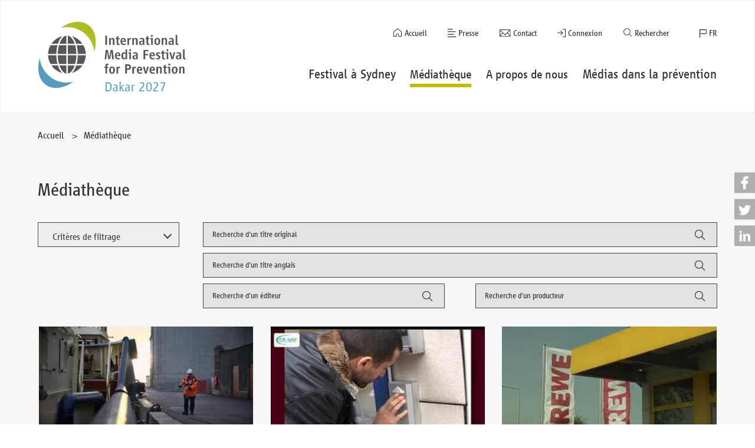

--- FILE ---
content_type: text/html; charset=UTF-8
request_url: https://mediainprevention.org/fr/mediatheque.html
body_size: 8938
content:
<!DOCTYPE html>
<html lang="fr">
<head>
<meta charset="UTF-8">
<title>Médiathèque - Mediainprevention &#40;fr&#41;</title>
<base href="https://mediainprevention.org/">
<meta name="robots" content="index,follow">
<meta name="description" content="">
<meta name="generator" content="Contao Open Source CMS">
<meta name="viewport" content="width=device-width, initial-scale=1.0">
<link rel="stylesheet" href="/assets/colorbox/css/colorbox.min.css?v=83af8d5b"><link rel="stylesheet" href="/assets/css/files_layout_css_default.scss.css?v=582c6592"><script src="/assets/jquery/js/jquery.min.js?v=2e868dd8"></script><link rel="alternate" hreflang="fr" href="https://mediainprevention.org/fr/mediatheque.html">
<link rel="alternate" hreflang="en" href="https://mediainprevention.org/en/media-center.html">
<link rel="alternate" hreflang="x-default" href="https://mediainprevention.org/en/media-center.html">
<link rel="alternate" hreflang="es" href="https://mediainprevention.org/es/mediateca.html">
<link rel="alternate" hreflang="de" href="https://mediainprevention.org/de/mediathek.html">
<script src="/bundles/alnvcatalogmanager/awesomplete/awesomplete.min.js"></script><script src="/bundles/alnvcatalogmanager/awesomplete/awesomplete.setup.frontend.js"></script><link href="/bundles/alnvcatalogmanager/awesomplete/awesomplete.css" rel="stylesheet" type="text/css">
</head>
<body id="top" class="grey">
<div id="wrapper">
<header id="header">
<div class="inside">
<div id="logo">
<a href="/fr/mediainprevention-fr.html" title="Aller à la page d&#039;accueil">
<img src="https://mediainprevention.org/files/layout/images/IMFP27-Logo-RZ-mitOrt.svg" alt="Festival international de la prévention">
</a>
</div>
<div class="navi_top flex">
<!-- indexer::stop -->
<nav class="mod_customnav navi_service block">
<a href="/fr/mediatheque.html#skipNavigation104" class="invisible">Aller au contenu</a>
<ul class="level_1">
<li class="home mobile"><a href="/fr/accueil.html" title="Accueil" class="home mobile"><i aria-hidden="true"></i>Accueil</a></li>
<li class="press mobile"><a href="/fr/presse.html" title="Presse" class="press mobile"><i aria-hidden="true"></i>Presse</a></li>
<li class="contact mobile"><a href="/fr/contact.html" title="Contact" class="contact mobile"><i aria-hidden="true"></i>Contact</a></li>
<li class="login mobile_small"><a href="/fr/inscrire.html" title="Connexion" class="login mobile_small"><i aria-hidden="true"></i>Connexion</a></li>
<li class="search mobile"><a href="/fr/rechercher.html" title="Rechercher" class="search mobile"><i aria-hidden="true"></i>Rechercher</a></li>
</ul>
<span id="skipNavigation104" class="invisible"></span>
</nav>
<!-- indexer::continue -->
<!-- indexer::stop -->
<nav class="mod_changelanguage navi_language block">
<ul><li><span role="button" tabindex="0" id="dropdown_language" class="item" data-hover="FR" aria-haspopup="true" aria-expanded="false" aria-controls="dropdown_language_content"><i aria-hidden="true"></i>FR</span>      <ul class="language-switch" id="dropdown_language_content">
<li class="lang-en"><a href="/en/media-center.html" title="Media Center" class="lang-en">EN</a></li>
<li class="lang-es"><a href="/es/mediateca.html" title="Mediateca" class="lang-es">ES</a></li>
<li class="lang-de"><a href="/de/mediathek.html" title="Mediathek" class="lang-de">DE</a></li>
</ul>
</li>
</ul>
</nav>
<!-- indexer::continue -->
</div>
<!-- indexer::stop -->
<button id="toggle_menu" class="menu" type="button"
aria-label="Menu
" aria-controls="navi_main" aria-haspopup="true" aria-expanded="false">
<span class="menu-box">
<span class="menu-inner"></span>
</span>
</button>
<nav class="mod_navigation navi_main block" itemscope itemtype="http://schema.org/SiteNavigationElement">
<a href="/fr/mediatheque.html#skipNavigation25" class="invisible">Aller au contenu</a>
<ul class="level_1"  >
<li class="home mobile sibling"><a href="/fr/accueil.html"  class="home mobile sibling" itemprop="url"><span itemprop="name"><i aria-hidden="true"></i>Accueil</span></a></li>
<li class="sibling"><a href="https://mediainprevention.org/fr/communiqu%C3%A9s-de-presse/12e-festival-international-des-medias-pour-la-prevention-les-laureats-sont-annonces.html"  class="sibling" itemprop="url"><span itemprop="name"><i aria-hidden="true"></i>Festival à Sydney</span></a></li>
<li class="active"><strong class="active" itemprop="name"><span><i aria-hidden="true"></i>Médiathèque</span></strong></li>
<li class="submenu nolink sibling"><strong role="button" tabindex="0" class="submenu_button submenu nolink sibling" aria-haspopup="true" itemprop="name"><i aria-hidden="true"></i>A propos de nous<span aria-hidden="true" class="opener"></span></strong><div class="level_2container" aria-hidden="true"><ul class="level_2"   aria-hidden="true">
<li><a href="/fr/organisateurs.html"  itemprop="url"><span itemprop="name"><i aria-hidden="true"></i>Organisateurs</span></a></li>
<li><a href="/fr/jury.html"  itemprop="url"><span itemprop="name"><i aria-hidden="true"></i>Jury</span></a></li>
<li><a href="/fr/historique-du-festival.html"  itemprop="url"><span itemprop="name"><i aria-hidden="true"></i>Historique du festival</span></a></li>
</ul>
</div></li>
<li class="sibling"><a href="/fr/m%C3%A9dias-dans-la-pr%C3%A9vention.html"  class="sibling" itemprop="url"><span itemprop="name"><i aria-hidden="true"></i>Médias dans la prévention</span></a></li>
<li class="press mobile sibling"><a href="/fr/presse.html"  class="press mobile sibling" itemprop="url"><span itemprop="name"><i aria-hidden="true"></i>Presse</span></a></li>
<li class="contact mobile sibling"><a href="/fr/contact.html"  class="contact mobile sibling" itemprop="url"><span itemprop="name"><i aria-hidden="true"></i>Contact</span></a></li>
<li class="login mobile_small sibling"><a href="/fr/inscrire.html"  class="login mobile_small sibling" itemprop="url"><span itemprop="name"><i aria-hidden="true"></i>Connexion</span></a></li>
<li class="search mobile sibling"><a href="/fr/rechercher.html"  class="search mobile sibling" itemprop="url"><span itemprop="name"><i aria-hidden="true"></i>Rechercher</span></a></li>
</ul>
<a id="skipNavigation25" class="invisible">&nbsp;</a>
</nav>
<!-- indexer::continue -->
</div>
</header>
<div id="container">
<main id="main">
<!-- indexer::stop -->
<nav class="mod_breadcrumb inside block" aria-label="Breadcrumb">
<ul>
<li class="first"><a href="/fr/accueil.html" title="Accueil" class="home mobile">Accueil</a></li>
<li class="active last" aria-current="page">Médiathèque</li>
</ul>
</nav>
<!-- indexer::continue -->
<div class="mod_article inside center block" id="article-176">
<h1 class="content-headline">Médiathèque</h1>
<div class="flex-filter"><div class="filterform">
<span id="button_filter" role="button" tabindex=0 class="button_filter setfilter" aria-controls="id_form_2" aria-expanded="false">
Critères de filtrage
<i aria-hidden="true"></i>
</span>
<form id="id_form_2" action="/fr/mediatheque.html" method="GET" class="form_holder" >
<div class="ctlg_form_field checkbox">
<span class="checkbox_show" role="button" tabindex="0" aria-controls="close_2" aria-expanded="false" c>Année du festival </span>
<div class="checkbox-holder" id="close_2">
<div class="checkbox_container">
<input type="checkbox" id="id_form_f1_0" name="f1[]" value="23"  >
<label for="id_form_f1_0">23</label>
</div>
<div class="checkbox_container">
<input type="checkbox" id="id_form_f1_1" name="f1[]" value="21"  >
<label for="id_form_f1_1">21</label>
</div>
<div class="checkbox_container">
<input type="checkbox" id="id_form_f1_2" name="f1[]" value="17"  >
<label for="id_form_f1_2">17</label>
</div>
<div class="checkbox_container">
<input type="checkbox" id="id_form_f1_3" name="f1[]" value="14"  >
<label for="id_form_f1_3">14</label>
</div>
<span role="button" tabindex="0" aria-controls="close_2" class="mobile_back_button">←</span>
</div>
</div>               <div class="ctlg_form_field checkbox">
<span class="checkbox_show" role="button" tabindex="0" aria-controls="close_38" aria-expanded="false" c>Premiers produits médiatiques</span>
<div class="checkbox-holder" id="close_38">
<div class="checkbox_container">
<input type="checkbox" id="id_form_f8_0" name="f8[]" value="entry_award2"  >
<label for="id_form_f8_0">Lauréats</label>
</div>
<div class="checkbox_container">
<input type="checkbox" id="id_form_f8_1" name="f8[]" value="entry_award1"  >
<label for="id_form_f8_1">Nominés</label>
</div>
<div class="checkbox_container">
<input type="checkbox" id="id_form_f8_2" name="f8[]" value="entry_award3"  >
<label for="id_form_f8_2">Présélection</label>
</div>
<span role="button" tabindex="0" aria-controls="close_38" class="mobile_back_button">←</span>
</div>
</div>               <div class="ctlg_form_field checkbox">
<span class="checkbox_show" role="button" tabindex="0" aria-controls="close_3" aria-expanded="false" c>Média </span>
<div class="checkbox-holder" id="close_3">
<div class="checkbox_container">
<input type="checkbox" id="id_form_f2_0" name="f2[]" value="entry_medium3"  >
<label for="id_form_f2_0">Application</label>
</div>
<div class="checkbox_container">
<input type="checkbox" id="id_form_f2_1" name="f2[]" value="entry_medium7"  >
<label for="id_form_f2_1">Autre</label>
</div>
<div class="checkbox_container">
<input type="checkbox" id="id_form_f2_2" name="f2[]" value="entry_medium1"  >
<label for="id_form_f2_2">Film</label>
</div>
<div class="checkbox_container">
<input type="checkbox" id="id_form_f2_3" name="f2[]" value="entry_medium4"  >
<label for="id_form_f2_3">Formation en ligne/formation assistée par ordinateur</label>
</div>
<div class="checkbox_container">
<input type="checkbox" id="id_form_f2_4" name="f2[]" value="entry_medium6"  >
<label for="id_form_f2_4">Logiciel</label>
</div>
<div class="checkbox_container">
<input type="checkbox" id="id_form_f2_5" name="f2[]" value="entry_medium5"  >
<label for="id_form_f2_5">Médias sociaux</label>
</div>
<div class="checkbox_container">
<input type="checkbox" id="id_form_f2_6" name="f2[]" value="entry_medium2"  >
<label for="id_form_f2_6">Page Web</label>
</div>
<span role="button" tabindex="0" aria-controls="close_3" class="mobile_back_button">←</span>
</div>
</div>               <div  class="ctlg_form_field select">
<span class="checkbox_show">Langues </span>
<div class="checkbox-holder">
<label for="id_form_f3">Langues </label>
<select id="id_form_f3" name="f3[]"multiple   >
<option value="19" >Arabisch</option>
<option value="25" >Aserbaidschanisch</option>
<option value="28" >Bulgarisch</option>
<option value="192" >Chinesisch</option>
<option value="46" >Deutsch</option>
<option value="45" >Dänisch</option>
<option value="51" >Englisch</option>
<option value="54" >Estnisch</option>
<option value="58" >Finnisch</option>
<option value="61" >Französisch</option>
<option value="90" >Georgisch</option>
<option value="50" >Griechisch</option>
<option value="71" >Hindi</option>
<option value="79" >Indonesisch</option>
<option value="86" >Italienisch</option>
<option value="88" >Japanisch</option>
<option value="98" >Koreanisch</option>
<option value="73" >Kroatisch</option>
<option value="113" >Lettisch</option>
<option value="111" >Litauisch</option>
<option value="106" >Luxemburgisch</option>
<option value="121" >Malaiisch</option>
<option value="117" >Mazedonisch</option>
<option value="129" >Niederländisch</option>
<option value="125" >Norwegisch Bokmål</option>
<option value="130" >Norwegisch Nyorsk</option>
<option value="141" >Polnisch</option>
<option value="143" >Portugiesisch</option>
<option value="147" >Rumänisch</option>
<option value="148" >Russisch</option>
<option value="166" >Schwedisch</option>
<option value="162" >Serbisch</option>
<option value="53" >Spanisch</option>
<option value="171" >Thailändisch</option>
<option value="41" >Tschechisch</option>
<option value="176" >Türkisch</option>
<option value="180" >Ukrainisch</option>
<option value="75" >Ungarisch</option>
<option value="181" >Urdu</option>
<option value="744" >Wayunaikki</option>
<option value="191" >Zhuang</option>
</select>
<span role="button" tabindex="0" aria-controls="close_4" class="mobile_back_button">←</span>
</div>
</div>               <div class="ctlg_form_field checkbox">
<span class="checkbox_show" role="button" tabindex="0" aria-controls="close_7" aria-expanded="false" c>Genre</span>
<div class="checkbox-holder" id="close_7">
<div class="checkbox_container">
<input type="checkbox" id="id_form_f4_0" name="f4[]" value="entry_genre5"  >
<label for="id_form_f4_0">Apprentissage</label>
</div>
<div class="checkbox_container">
<input type="checkbox" id="id_form_f4_1" name="f4[]" value="entry_genre6"  >
<label for="id_form_f4_1">Clip musical</label>
</div>
<div class="checkbox_container">
<input type="checkbox" id="id_form_f4_2" name="f4[]" value="entry_genre1"  >
<label for="id_form_f4_2">Comédie</label>
</div>
<div class="checkbox_container">
<input type="checkbox" id="id_form_f4_3" name="f4[]" value="entry_genre3"  >
<label for="id_form_f4_3">Fantaisie</label>
</div>
<div class="checkbox_container">
<input type="checkbox" id="id_form_f4_4" name="f4[]" value="entry_genre7"  >
<label for="id_form_f4_4">Film-choc</label>
</div>
<div class="checkbox_container">
<input type="checkbox" id="id_form_f4_5" name="f4[]" value="entry_genre4"  >
<label for="id_form_f4_5">Information</label>
</div>
<div class="checkbox_container">
<input type="checkbox" id="id_form_f4_6" name="f4[]" value="entry_genre2"  >
<label for="id_form_f4_6">Pièce de théâtre</label>
</div>
<div class="checkbox_container">
<input type="checkbox" id="id_form_f4_7" name="f4[]" value="entry_genre8"  >
<label for="id_form_f4_7">Tragédie</label>
</div>
<span role="button" tabindex="0" aria-controls="close_7" class="mobile_back_button">←</span>
</div>
</div>               <div class="ctlg_form_field checkbox">
<span class="checkbox_show" role="button" tabindex="0" aria-controls="close_6" aria-expanded="false" c>Style</span>
<div class="checkbox-holder" id="close_6">
<div class="checkbox_container">
<input type="checkbox" id="id_form_f5_0" name="f5[]" value="entry_stil2"  >
<label for="id_form_f5_0">Audio</label>
</div>
<div class="checkbox_container">
<input type="checkbox" id="id_form_f5_1" name="f5[]" value="entry_stil6"  >
<label for="id_form_f5_1">Clip promotionnel</label>
</div>
<div class="checkbox_container">
<input type="checkbox" id="id_form_f5_2" name="f5[]" value="entry_stil3"  >
<label for="id_form_f5_2">Documentaire</label>
</div>
<div class="checkbox_container">
<input type="checkbox" id="id_form_f5_3" name="f5[]" value="entry_stil7"  >
<label for="id_form_f5_3">Film</label>
</div>
<div class="checkbox_container">
<input type="checkbox" id="id_form_f5_4" name="f5[]" value="entry_stil1"  >
<label for="id_form_f5_4">Film d'Animation</label>
</div>
<div class="checkbox_container">
<input type="checkbox" id="id_form_f5_5" name="f5[]" value="entry_stil5"  >
<label for="id_form_f5_5">Interactif</label>
</div>
<div class="checkbox_container">
<input type="checkbox" id="id_form_f5_6" name="f5[]" value="entry_stil4"  >
<label for="id_form_f5_6">Jeu</label>
</div>
<div class="checkbox_container">
<input type="checkbox" id="id_form_f5_7" name="f5[]" value="entry_stil8"  >
<label for="id_form_f5_7">Vidéo de formation</label>
</div>
<div class="checkbox_container">
<input type="checkbox" id="id_form_f5_8" name="f5[]" value="entry_stil9"  >
<label for="id_form_f5_8">Vlog</label>
</div>
<span role="button" tabindex="0" aria-controls="close_6" class="mobile_back_button">←</span>
</div>
</div>               <div class="ctlg_form_field checkbox">
<span class="checkbox_show" role="button" tabindex="0" aria-controls="close_8" aria-expanded="false" c>Thème</span>
<div class="checkbox-holder" id="close_8">
<div class="checkbox_container">
<input type="checkbox" id="id_form_f6_0" name="f6[]" value="entry_thema4"  >
<label for="id_form_f6_0">Agents biologiques</label>
</div>
<div class="checkbox_container">
<input type="checkbox" id="id_form_f6_1" name="f6[]" value="entry_thema19"  >
<label for="id_form_f6_1">Autre</label>
</div>
<div class="checkbox_container">
<input type="checkbox" id="id_form_f6_2" name="f6[]" value="entry_thema12"  >
<label for="id_form_f6_2">Bruit</label>
</div>
<div class="checkbox_container">
<input type="checkbox" id="id_form_f6_3" name="f6[]" value="entry_thema6"  >
<label for="id_form_f6_3">Dangers électriques</label>
</div>
<div class="checkbox_container">
<input type="checkbox" id="id_form_f6_4" name="f6[]" value="entry_thema7"  >
<label for="id_form_f6_4">Ergonomie</label>
</div>
<div class="checkbox_container">
<input type="checkbox" id="id_form_f6_5" name="f6[]" value="entry_thema11"  >
<label for="id_form_f6_5">Jeunes travailleurs</label>
</div>
<div class="checkbox_container">
<input type="checkbox" id="id_form_f6_6" name="f6[]" value="entry_thema9"  >
<label for="id_form_f6_6">Leadership et responsabilité</label>
</div>
<div class="checkbox_container">
<input type="checkbox" id="id_form_f6_7" name="f6[]" value="entry_thema2"  >
<label for="id_form_f6_7">Lieu du travail</label>
</div>
<div class="checkbox_container">
<input type="checkbox" id="id_form_f6_8" name="f6[]" value="entry_thema13"  >
<label for="id_form_f6_8">Machines et installations</label>
</div>
<div class="checkbox_container">
<input type="checkbox" id="id_form_f6_9" name="f6[]" value="entry_thema1"  >
<label for="id_form_f6_9">Médecine du travail</label>
</div>
<div class="checkbox_container">
<input type="checkbox" id="id_form_f6_10" name="f6[]" value="entry_thema3"  >
<label for="id_form_f6_10">Organisation commerciale</label>
</div>
<div class="checkbox_container">
<input type="checkbox" id="id_form_f6_11" name="f6[]" value="entry_thema8"  >
<label for="id_form_f6_11">Premiers soins et urgences</label>
</div>
<div class="checkbox_container">
<input type="checkbox" id="id_form_f6_12" name="f6[]" value="entry_thema5"  >
<label for="id_form_f6_12">Protection contre l'incendie et l'explosion</label>
</div>
<div class="checkbox_container">
<input type="checkbox" id="id_form_f6_13" name="f6[]" value="entry_thema17"  >
<label for="id_form_f6_13">Rayonnement</label>
</div>
<div class="checkbox_container">
<input type="checkbox" id="id_form_f6_14" name="f6[]" value="entry_thema15"  >
<label for="id_form_f6_14">Stress mental</label>
</div>
<div class="checkbox_container">
<input type="checkbox" id="id_form_f6_15" name="f6[]" value="entry_thema10"  >
<label for="id_form_f6_15">Substances nocives</label>
</div>
<div class="checkbox_container">
<input type="checkbox" id="id_form_f6_16" name="f6[]" value="entry_thema18"  >
<label for="id_form_f6_16">Sécurité routière</label>
</div>
<div class="checkbox_container">
<input type="checkbox" id="id_form_f6_17" name="f6[]" value="entry_thema16"  >
<label for="id_form_f6_17">Trébucher, glisser et tomber </label>
</div>
<div class="checkbox_container">
<input type="checkbox" id="id_form_f6_18" name="f6[]" value="entry_thema14"  >
<label for="id_form_f6_18">Équipement de protection individuelle</label>
</div>
<span role="button" tabindex="0" aria-controls="close_8" class="mobile_back_button">←</span>
</div>
</div>               <div class="ctlg_form_field checkbox">
<span class="checkbox_show" role="button" tabindex="0" aria-controls="close_9" aria-expanded="false" c>Espace de travail</span>
<div class="checkbox-holder" id="close_9">
<div class="checkbox_container">
<input type="checkbox" id="id_form_f7_0" name="f7[]" value="entry_work14"  >
<label for="id_form_f7_0">Administration</label>
</div>
<div class="checkbox_container">
<input type="checkbox" id="id_form_f7_1" name="f7[]" value="entry_work9"  >
<label for="id_form_f7_1">Agriculture et foresterie</label>
</div>
<div class="checkbox_container">
<input type="checkbox" id="id_form_f7_2" name="f7[]" value="entry_work5"  >
<label for="id_form_f7_2">Approvisionnement énergétique</label>
</div>
<div class="checkbox_container">
<input type="checkbox" id="id_form_f7_3" name="f7[]" value="entry_work15"  >
<label for="id_form_f7_3">Autre</label>
</div>
<div class="checkbox_container">
<input type="checkbox" id="id_form_f7_4" name="f7[]" value="entry_work2"  >
<label for="id_form_f7_4">Construction</label>
</div>
<div class="checkbox_container">
<input type="checkbox" id="id_form_f7_5" name="f7[]" value="entry_work12"  >
<label for="id_form_f7_5">Culture de prévention</label>
</div>
<div class="checkbox_container">
<input type="checkbox" id="id_form_f7_6" name="f7[]" value="entry_work4"  >
<label for="id_form_f7_6">Génie électrique</label>
</div>
<div class="checkbox_container">
<input type="checkbox" id="id_form_f7_7" name="f7[]" value="entry_work11"  >
<label for="id_form_f7_7">Industries métallurgiques</label>
</div>
<div class="checkbox_container">
<input type="checkbox" id="id_form_f7_8" name="f7[]" value="entry_work3"  >
<label for="id_form_f7_8">L'éducation et la formation</label>
</div>
<div class="checkbox_container">
<input type="checkbox" id="id_form_f7_9" name="f7[]" value="entry_work13"  >
<label for="id_form_f7_9">Matières premières</label>
</div>
<div class="checkbox_container">
<input type="checkbox" id="id_form_f7_10" name="f7[]" value="entry_work10"  >
<label for="id_form_f7_10">Médias et communication</label>
</div>
<div class="checkbox_container">
<input type="checkbox" id="id_form_f7_11" name="f7[]" value="entry_work1"  >
<label for="id_form_f7_11">Renseignements d'ordre général</label>
</div>
<div class="checkbox_container">
<input type="checkbox" id="id_form_f7_12" name="f7[]" value="entry_work7"  >
<label for="id_form_f7_12">Santé et soins médicaux</label>
</div>
<div class="checkbox_container">
<input type="checkbox" id="id_form_f7_13" name="f7[]" value="entry_work6"  >
<label for="id_form_f7_13">Secteur hôtelier</label>
</div>
<div class="checkbox_container">
<input type="checkbox" id="id_form_f7_14" name="f7[]" value="entry_work8"  >
<label for="id_form_f7_14">Vente au détail</label>
</div>
<span role="button" tabindex="0" aria-controls="close_9" class="mobile_back_button">←</span>
</div>
</div>               <div class="ctlg_form_field checkbox">
<span class="checkbox_show" role="button" tabindex="0" aria-controls="close_22" aria-expanded="false" c>Médias pour Enfants et Adolescents</span>
<div class="checkbox-holder" id="close_22">
<div class="checkbox_container">
<input type="checkbox" id="id_form_f9_0" name="f9[]" value="media_children1"  >
<label for="id_form_f9_0">Enfants</label>
</div>
<div class="checkbox_container">
<input type="checkbox" id="id_form_f9_1" name="f9[]" value="media_children2"  >
<label for="id_form_f9_1">Adolescents</label>
</div>
<span role="button" tabindex="0" aria-controls="close_22" class="mobile_back_button">←</span>
</div>
</div>               	 <button type="submit"  name="_submit" value="c81e728d9d4c2f636f067f89cc14862c" class="submit">Filter</button>
</form>
</div>
<a class="reset" href="https://mediainprevention.org/fr/mediatheque.html">
Supprimer tous les filtres
</a>
<div class="search_container"><div class="search_form ce_catalogFilterForm">
<form aria-hidden="true" id="id_form_5" action="/fr/mediatheque.html" method="GET" class="filtersearch" >
<div  class="search_filter ctlg_form_field text">
<label class="invisible" for="id_form_archivsuche1">Suche</label>
<input type="text" id="id_form_archivsuche1" class="text awesomplete-field" name="archivsuche1" value="" placeholder="Recherche d&#39;un titre original"  >
</div>                     <button type="submit"  name="_submit" value="e4da3b7fbbce2345d7772b0674a318d5" class="submit">Filter</button>
</form>
</div><div class="search_form ce_catalogFilterForm">
<form aria-hidden="true" id="id_form_1" action="/fr/mediatheque.html" method="GET" class="filtersearch" >
<div  class="search_filter ctlg_form_field text">
<label class="invisible" for="id_form_archivsuche2">Suche</label>
<input type="text" id="id_form_archivsuche2" class="text awesomplete-field" name="archivsuche2" value="" placeholder="Recherche d&#39;un titre anglais"  >
</div>                     <button type="submit"  name="_submit" value="c4ca4238a0b923820dcc509a6f75849b" class="submit">Filter</button>
</form>
</div><div class="search_form ce_catalogFilterForm half_search">
<form aria-hidden="true" id="id_form_6" action="/fr/mediatheque.html" method="GET" class="filtersearch" >
<div  class="search_filter ctlg_form_field text">
<label class="invisible" for="id_form_archivsuche3">Suche</label>
<input type="text" id="id_form_archivsuche3" class="text awesomplete-field" name="archivsuche3" value="" placeholder="Recherche d&#39;un éditeur"  >
</div>                     <button type="submit"  name="_submit" value="1679091c5a880faf6fb5e6087eb1b2dc" class="submit">Filter</button>
</form>
</div><div class="search_form ce_catalogFilterForm half_search">
<form aria-hidden="true" id="id_form_9" action="/fr/mediatheque.html" method="GET" class="filtersearch" >
<div  class="search_filter ctlg_form_field text">
<label class="invisible" for="id_form_archivsuche4">Suche</label>
<input type="text" id="id_form_archivsuche4" class="text awesomplete-field" name="archivsuche4" value="" placeholder="Recherche d&#39;un producteur"  >
</div>                     <button type="submit"  name="_submit" value="45c48cce2e2d7fbdea1afc51c7c6ad26" class="submit">Filter</button>
</form>
</div>    </div>
<div class="mod_catalogUniversalView flexholder block">
<div class="grid teaser_entry   ">
<figure class="image_container">
<img src="/assets/images/j/F-001_DA_001.mp4_001-y9kwzmryqncw425.jpg" width="320" height="178" alt="Chemicals. Take care of yourself and others  –  from knowledge to practice" title="Chemicals. Take care of yourself and others  –  from knowledge to practice">
<i aria-hidden="true"></i>
</figure>
<div class="textwrap">
<div class="category">
Film      	</div>
<h2>
<a href="/fr/archive/chemicals-take-care-of-yourself-and-others-from-knowledge-to-practice.html?pid=1">
Chemicals. Take care of yourself and others  –  from knowledge to practice							</a>
</h2>
</div>
</div>
<div class="grid teaser_entry   ">
<figure class="image_container">
<img src="/assets/images/3/F-002_FR_001.mp4_001-56a2s97092mmcn2.jpg" width="320" height="178" alt="Témoignages de collaborateurs et d&apos;une auto-entrepreneuse handicapés" title="Témoignages de collaborateurs et d&apos;une auto-entrepreneuse handicapés">
<i aria-hidden="true"></i>
</figure>
<div class="textwrap">
<div class="category">
Film      	</div>
<h2>
<a href="/fr/archive/t%C3%A9moignages-de-collaborateurs-et-dune-auto-entrepreneuse-handicap%C3%A9s.html?pid=2">
Témoignages de collaborateurs et d'une auto-entrepreneuse handicapés							</a>
</h2>
</div>
</div>
<div class="grid teaser_entry   ">
<figure class="image_container">
<img src="/assets/images/c/F-003_DE_001.mp4_001-qjmwpg713t6q3mj.jpg" width="320" height="178" alt="&#34;na prima - so geht´s&#34;  –  Gesundheit stärken im Einzelhandel" title="&#34;na prima - so geht´s&#34;  –  Gesundheit stärken im Einzelhandel">
<i aria-hidden="true"></i>
</figure>
<div class="textwrap">
<div class="category">
Film      	</div>
<h2>
<a href="/fr/archive/na-prima-so-gehts-gesundheit-st%C3%A4rken-im-einzelhandel.html?pid=3">
&#34;na prima - so geht´s&#34;  –  Gesundheit stärken im Einzelhandel							</a>
</h2>
</div>
</div>
<div class="grid teaser_entry   ">
<figure class="image_container">
<img src="/assets/images/y/F-004_DE_001.mp4_001-fe0183vza3pnhev.jpg" width="320" height="178" alt="Jeder Überfall ist einer zu viel" title="Jeder Überfall ist einer zu viel">
<i aria-hidden="true"></i>
</figure>
<div class="textwrap">
<div class="category">
Film      	</div>
<h2>
<a href="/fr/archive/jeder-%C3%BCberfall-ist-einer-zu-viel.html?pid=4">
Jeder Überfall ist einer zu viel							</a>
</h2>
</div>
</div>
<div class="grid teaser_entry   ">
<figure class="image_container">
<img src="/assets/images/d/F-005_PT_001.mp4_001_update-mksv6hc1rcy2zcs.jpg" width="1000" height="555" alt="Trabalhar Seguro – Ihosvanny" title="Trabalhar Seguro – Ihosvanny">
<i aria-hidden="true"></i>
</figure>
<div class="textwrap">
<div class="category">
Film      	</div>
<h2>
<a href="/fr/archive/trabalhar-seguro-ihosvanny.html?pid=5">
Trabalhar Seguro – Ihosvanny							</a>
</h2>
</div>
</div>
<div class="grid teaser_entry   aw_1">
<figure class="image_container">
<img src="/assets/images/4/F-006_PT_001.mov_001_Update-8pehtmpat0t157e.jpg" width="1000" height="555" alt="O Pedreiro! – um kuduru" title="O Pedreiro! – um kuduru">
<i aria-hidden="true"></i>
</figure>
<div class="textwrap">
<div class="category">
Film      	</div>
<h2>
<a href="/fr/archive/o-pedreiro-um-kuduru.html?pid=6">
O Pedreiro! – um kuduru							</a>
</h2>
</div>
</div>
<div class="grid teaser_entry   ">
<figure class="image_container">
<img src="/assets/images/9/F-007_PT_001.mov_001_Update-rxymtb65vv0feyg.jpg" width="1000" height="555" alt="A Electricista!" title="A Electricista!">
<i aria-hidden="true"></i>
</figure>
<div class="textwrap">
<div class="category">
Film      	</div>
<h2>
<a href="/fr/archive/a-electricista.html?pid=7">
A Electricista!							</a>
</h2>
</div>
</div>
<div class="grid teaser_entry   ">
<figure class="image_container">
<img src="/assets/images/n/F-008_PT_001.mov_001-cvwttvesqk4668s.jpg" width="320" height="178" alt="Faça isso!" title="Faça isso!">
<i aria-hidden="true"></i>
</figure>
<div class="textwrap">
<div class="category">
Film      	</div>
<h2>
<a href="/fr/archive/fa%C3%A7a-isso.html?pid=8">
Faça isso!							</a>
</h2>
</div>
</div>
<div class="grid teaser_entry   ">
<figure class="image_container">
<img src="/assets/images/6/F-009_EN_001.mp4_001_update-35nwx86n13k3jc4.jpg" width="1000" height="555" alt="Living the ISS Safety Rules" title="Living the ISS Safety Rules">
<i aria-hidden="true"></i>
</figure>
<div class="textwrap">
<div class="category">
Film      	</div>
<h2>
<a href="/fr/archive/living-the-iss-safety-rules.html?pid=9">
Living the ISS Safety Rules							</a>
</h2>
</div>
</div>
<div class="grid teaser_entry   ">
<figure class="image_container">
<img src="/assets/images/2/F-010_DE_001.mp4_001_update-deqrtbb94xgq9d5.jpg" width="1000" height="555" alt="Cruiser und Bella – Ab durch die Mitte!" title="Cruiser und Bella – Ab durch die Mitte!">
<i aria-hidden="true"></i>
</figure>
<div class="textwrap">
<div class="category">
Film      	</div>
<h2>
<a href="/fr/archive/cruiser-und-bella-ab-durch-die-mitte.html?pid=10">
Cruiser und Bella – Ab durch die Mitte!							</a>
</h2>
</div>
</div>
<div class="grid teaser_entry   aw_1">
<figure class="image_container">
<img src="/assets/images/x/F-011_EN_001.mp4_001-w4vvxnymhjw08ep.jpg" width="320" height="178" alt="Speak Up, Stay Safe" title="Speak Up, Stay Safe">
<i aria-hidden="true"></i>
</figure>
<div class="textwrap">
<div class="category">
Film      	</div>
<h2>
<a href="/fr/archive/speak-up-stay-safe.html?pid=11">
Speak Up, Stay Safe							</a>
</h2>
</div>
</div>
<div class="grid teaser_entry   ">
<figure class="image_container">
<img src="/assets/images/t/F-012_EN_001.mp4_001-62n01dwkrmnjcaa.jpg" width="320" height="178" alt="Have you flushed your emergency eyewash lately?" title="Have you flushed your emergency eyewash lately?">
<i aria-hidden="true"></i>
</figure>
<div class="textwrap">
<div class="category">
Film      	</div>
<h2>
<a href="/fr/archive/have-you-flushed-your-emergency-eyewash-lately.html?pid=12">
Have you flushed your emergency eyewash lately?							</a>
</h2>
</div>
</div>
<div class="grid teaser_entry   ">
<figure class="image_container">
<img src="/assets/images/1/F-013_ES_002.mp4_001-yr2awat3dmez27c.jpg" width="320" height="178" alt="Tu salud no tiene precio. Prevención de LME en supermercados" title="Tu salud no tiene precio. Prevención de LME en supermercados">
<i aria-hidden="true"></i>
</figure>
<div class="textwrap">
<div class="category">
Film      	</div>
<h2>
<a href="/fr/archive/tu-salud-no-tiene-precio-prevenci%C3%B3n-de-lme-en-supermercados.html?pid=13">
Tu salud no tiene precio. Prevención de LME en supermercados							</a>
</h2>
</div>
</div>
<div class="grid teaser_entry   ">
<figure class="image_container">
<img src="/assets/images/5/F-014_ES_001.mp4_001_update-4wwhmgf7c97jrjt.jpg" width="1000" height="555" alt="Expuestos a la agresión. Prevención de la violencia laboral y gestión de conflictos con usuarios" title="Expuestos a la agresión. Prevención de la violencia laboral y gestión de conflictos con usuarios">
<i aria-hidden="true"></i>
</figure>
<div class="textwrap">
<div class="category">
Film      	</div>
<h2>
<a href="/fr/archive/expuestos-a-la-agresi%C3%B3n-prevenci%C3%B3n-de-la-violencia-laboral-y-gesti%C3%B3n-de-conflictos-con-usuarios.html?pid=14">
Expuestos a la agresión. Prevención de la violencia laboral y gestión de conflictos con usuarios							</a>
</h2>
</div>
</div>
<div class="grid teaser_entry   ">
<figure class="image_container">
<img src="/assets/images/3/F-015_ES_001.mp4_001_update-8wj3y3ktqts5hqe.jpg" width="1000" height="555" alt="Haz un reset en Ergonomía. Cómo prevenir los riesgos derivados del uso del ordenador – PVD" title="Haz un reset en Ergonomía. Cómo prevenir los riesgos derivados del uso del ordenador – PVD">
<i aria-hidden="true"></i>
</figure>
<div class="textwrap">
<div class="category">
Film      	</div>
<h2>
<a href="/fr/archive/haz-un-reset-en-ergonom%C3%ADa-c%C3%B3mo-prevenir-los-riesgos-derivados-del-uso-del-ordenador-pvd.html?pid=15">
Haz un reset en Ergonomía. Cómo prevenir los riesgos derivados del uso del ordenador – PVD							</a>
</h2>
</div>
</div>
<div class="grid teaser_entry   ">
<figure class="image_container">
<img src="/assets/images/0/F-016_DE_001.mp4_001_update-wvprpmpjat1n3gb.jpg" width="1000" height="555" alt="Abgelenkt? ... bleib auf Kurs!" title="Abgelenkt? ... bleib auf Kurs!">
<i aria-hidden="true"></i>
</figure>
<div class="textwrap">
<div class="category">
Film      	</div>
<h2>
<a href="/fr/archive/abgelenkt-bleib-auf-kurs.html?pid=16">
Abgelenkt? ... bleib auf Kurs!							</a>
</h2>
</div>
</div>
<div class="grid teaser_entry   aw_1">
<figure class="image_container">
<img src="/assets/images/g/F-017_EN_001.mp4_001-48h673ehv63znqe.jpg" width="320" height="178" alt="SSWM2012_Safety @ Work" title="SSWM2012_Safety @ Work">
<i aria-hidden="true"></i>
</figure>
<div class="textwrap">
<div class="category">
Film      	</div>
<h2>
<a href="/fr/archive/sswm2012_safety-work.html?pid=17">
SSWM2012_Safety @ Work							</a>
</h2>
</div>
</div>
<div class="grid teaser_entry   ">
<figure class="image_container">
<img src="/assets/images/f/F-018_EN_001.mp4_001-zp15kb0dej8gs7v.jpg" width="320" height="178" alt="SSWM2013_Is it Safe" title="SSWM2013_Is it Safe">
<i aria-hidden="true"></i>
</figure>
<div class="textwrap">
<div class="category">
Film      	</div>
<h2>
<a href="/fr/archive/sswm2013_is-it-safe.html?pid=18">
SSWM2013_Is it Safe							</a>
</h2>
</div>
</div>
<div class="grid teaser_entry   ">
<figure class="image_container">
<img src="/assets/images/1/F-019_EN_001.mp4_001-1ed37qhsrs8vs8f.jpg" width="320" height="178" alt="S@W2011_Safety at Work: Manual Handling" title="S@W2011_Safety at Work: Manual Handling">
<i aria-hidden="true"></i>
</figure>
<div class="textwrap">
<div class="category">
Film      	</div>
<h2>
<a href="/fr/archive/sw2011_safety-at-work-manual-handling.html?pid=19">
S@W2011_Safety at Work: Manual Handling							</a>
</h2>
</div>
</div>
<div class="grid teaser_entry   ">
<figure class="image_container">
<img src="/assets/images/8/F-020_EN_001.mp4_001-nqpp0wmr3pf7zpe.jpg" width="320" height="178" alt="S@W2013_Meowdify Your Posture" title="S@W2013_Meowdify Your Posture">
<i aria-hidden="true"></i>
</figure>
<div class="textwrap">
<div class="category">
Film      	</div>
<h2>
<a href="/fr/archive/sw2013_meowdify-your-posture.html?pid=20">
S@W2013_Meowdify Your Posture							</a>
</h2>
</div>
</div>
<div class="grid teaser_entry   ">
<figure class="image_container">
<img src="/assets/images/g/F-021_EN_001.mp4_001-an56pzereg937nt.jpg" width="320" height="178" alt="S@W2011_Noise" title="S@W2011_Noise">
<i aria-hidden="true"></i>
</figure>
<div class="textwrap">
<div class="category">
Film      	</div>
<h2>
<a href="/fr/archive/sw2011_noise.html?pid=21">
S@W2011_Noise							</a>
</h2>
</div>
</div>
<div class="grid teaser_entry   ">
<figure class="image_container">
<img src="/assets/images/z/F-022_EN_001.mp4_001-g4cfar890m0aqf2.jpg" width="320" height="178" alt="S@W2013_Ergonomics For Women" title="S@W2013_Ergonomics For Women">
<i aria-hidden="true"></i>
</figure>
<div class="textwrap">
<div class="category">
Film      	</div>
<h2>
<a href="/fr/archive/sw2013_ergonomics-for-women.html?pid=22">
S@W2013_Ergonomics For Women							</a>
</h2>
</div>
</div>
<div class="grid teaser_entry   ">
<figure class="image_container">
<img src="/assets/images/z/F-023_EN_001.mp4_001-xbstztpfrnmjkxp.jpg" width="320" height="178" alt="S@W2013_Pencil Cavalry" title="S@W2013_Pencil Cavalry">
<i aria-hidden="true"></i>
</figure>
<div class="textwrap">
<div class="category">
Film      	</div>
<h2>
<a href="/fr/archive/sw2013_pencil-cavalry.html?pid=23">
S@W2013_Pencil Cavalry							</a>
</h2>
</div>
</div>
<div class="grid teaser_entry   ">
<figure class="image_container">
<img src="/assets/images/m/F-024_EN_001.mp4_001-z9tmnezacj5e46e.jpg" width="320" height="178" alt="S@W2013_First Day At Work" title="S@W2013_First Day At Work">
<i aria-hidden="true"></i>
</figure>
<div class="textwrap">
<div class="category">
Film      	</div>
<h2>
<a href="/fr/archive/sw2013_first-day-at-work.html?pid=24">
S@W2013_First Day At Work							</a>
</h2>
</div>
</div>
<div class="grid teaser_entry   ">
<figure class="image_container">
<img src="/assets/images/j/F-025_EN_001.mp4_001-hg8x4ygdj1zmgvf.jpg" width="320" height="178" alt="S@W2010_Sherperteker" title="S@W2010_Sherperteker">
<i aria-hidden="true"></i>
</figure>
<div class="textwrap">
<div class="category">
Film      	</div>
<h2>
<a href="/fr/archive/sw2010_sherperteker.html?pid=25">
S@W2010_Sherperteker							</a>
</h2>
</div>
</div>
<div class="grid teaser_entry   ">
<figure class="image_container">
<img src="/assets/images/e/F-026_EN_001.mp4_001-dwab5dq17m75qxb.jpg" width="320" height="178" alt="S@W2010_Safety Medley" title="S@W2010_Safety Medley">
<i aria-hidden="true"></i>
</figure>
<div class="textwrap">
<div class="category">
Film      	</div>
<h2>
<a href="/fr/archive/sw2010_safety-medley.html?pid=26">
S@W2010_Safety Medley							</a>
</h2>
</div>
</div>
<div class="grid teaser_entry   ">
<figure class="image_container">
<img src="/assets/images/x/F-027_EN_001.mp4_001_Update-7c4twy707avvgy2.jpg" width="1000" height="555" alt="SSWM2011_KnockOff" title="SSWM2011_KnockOff">
<i aria-hidden="true"></i>
</figure>
<div class="textwrap">
<div class="category">
Film      	</div>
<h2>
<a href="/fr/archive/sswm2011_knockoff.html?pid=27">
SSWM2011_KnockOff							</a>
</h2>
</div>
</div>
<div class="grid teaser_entry   ">
<figure class="image_container">
<img src="/assets/images/n/F-028_EN_001.mp4_001-wycr87q12rbfrg2.jpg" width="320" height="178" alt="S@W2011_Noizilla" title="S@W2011_Noizilla">
<i aria-hidden="true"></i>
</figure>
<div class="textwrap">
<div class="category">
Film      	</div>
<h2>
<a href="/fr/archive/sw2011_noizilla.html?pid=28">
S@W2011_Noizilla							</a>
</h2>
</div>
</div>
<div class="grid teaser_entry   ">
<figure class="image_container">
<img src="/assets/images/g/F-029_EN_001.mp4_001-918ash2jtb44z94.jpg" width="320" height="178" alt="S@W2012_The Game of Cranes &amp; Ladders" title="S@W2012_The Game of Cranes &amp; Ladders">
<i aria-hidden="true"></i>
</figure>
<div class="textwrap">
<div class="category">
Film      	</div>
<h2>
<a href="/fr/archive/sw2012_the-game-of-cranes-ladders.html?pid=29">
S@W2012_The Game of Cranes & Ladders							</a>
</h2>
</div>
</div>
<div class="grid teaser_entry   aw_1">
<figure class="image_container">
<img src="/assets/images/w/F-030_EN_001.mp4_001-z2nxe6ccpq9a8dd.jpg" width="320" height="178" alt="S@W2012_How to Survive a Fall" title="S@W2012_How to Survive a Fall">
<i aria-hidden="true"></i>
</figure>
<div class="textwrap">
<div class="category">
Film      	</div>
<h2>
<a href="/fr/archive/sw2012_how-to-survive-a-fall.html?pid=30">
S@W2012_How to Survive a Fall							</a>
</h2>
</div>
</div>
<!-- indexer::stop -->
<nav class="pagination block" aria-label="Menu de pagination">
<p>Page 1 de 38</p>
<ul>
<li><strong class="active">1</strong></li>
<li><a href="/fr/mediatheque.html?page_e172=2" class="link" title="Aller à la page 2">2</a></li>
<li><a href="/fr/mediatheque.html?page_e172=3" class="link" title="Aller à la page 3">3</a></li>
<li><a href="/fr/mediatheque.html?page_e172=4" class="link" title="Aller à la page 4">4</a></li>
<li><a href="/fr/mediatheque.html?page_e172=5" class="link" title="Aller à la page 5">5</a></li>
<li><a href="/fr/mediatheque.html?page_e172=6" class="link" title="Aller à la page 6">6</a></li>
<li><a href="/fr/mediatheque.html?page_e172=7" class="link" title="Aller à la page 7">7</a></li>
<li class="next"><a href="/fr/mediatheque.html?page_e172=2" class="next" title="Aller à la page 2">Suivante</a></li>
<li class="last"><a href="/fr/mediatheque.html?page_e172=38" class="last" title="Aller à la page 38">Dernier</a></li>
</ul>
</nav>
<!-- indexer::continue -->
</div>
</div>
<ul class="social_sharezone">
<li><a class="social_share facebook" title="Auf Facebook teilen" target="_blank" rel="nofollow" href="https://www.facebook.com/sharer/sharer.php?u=https://mediainprevention.org/mediatheque.html">Auf Facebook teilen</a></li>
<li><a class="social_share twitter" title="Auf Twitter teilen" target="_blank" rel="nofollow" href="https://twitter.com/home?status=https://mediainprevention.org/mediatheque.html">Auf Twitter teilen</a></li>
<li><a class="social_share linkedin" title="Auf LinkedIn teilen" target="_blank" rel="nofollow" href="https://www.linkedin.com/shareArticle?mini=true&url=https://mediainprevention.org/mediatheque.html&title=Médiathèque">Auf LinkedIn teilen</a></li>
</ul>                          </main>
</div>
<footer id="footer">
<div class="footer_middle">
<div class="inside foot">
<div class="flex">
<a target="_blank" href="{{iflng%3A%3Aen|urlattr}}https%3A//ww1.issa.int/{{iflng%3A%3Ade|urlattr}}https%3A//ww1.issa.int/de/home
{{iflng%3A%3Aes|urlattr}}https%3A//ww1.issa.int/es/home{{iflng%3A%3Afr|urlattr}}https%3A//ww1.issa.int/fr/home{{iflng|urlattr}}">
<figure><img src="files/layout/images/ISSA_fuer_Kombilogo.svg" alt="International Section for Electricity">
</figure>
</a>
<a target="_blank" href="http://visionzero.global">
<figure><img src="files/layout/images/VZ_fuer_Kombilogo.svg" alt="Vision Zero. Safety. Health. Wellbeing">
</figure>
</a>
</div>
</div>
</div>
<div class="footer_dark">
<div class="inside">
<!-- indexer::stop -->
<nav class="mod_customnav footernavi block">
<a href="/fr/mediatheque.html#skipNavigation103" class="invisible">Aller au contenu</a>
<ul class="level_1">
<li class="home mobile"><a href="/fr/accueil.html" title="Accueil" class="home mobile">Accueil</a></li>
<li><a href="https://mediainprevention.org/fr/communiqu%C3%A9s-de-presse/12e-festival-international-des-medias-pour-la-prevention-les-laureats-sont-annonces.html" title="Festival à Sydney">Festival à Sydney</a></li>
<li class="active"><strong class="active" aria-current="page">Médiathèque</strong></li>
</ul>
<span id="skipNavigation103" class="invisible"></span>
</nav>
<!-- indexer::continue -->
<!-- indexer::stop -->
<nav class="mod_customnav footernavi block">
<a href="/fr/mediatheque.html#skipNavigation136" class="invisible">Aller au contenu</a>
<ul class="level_1">
<li class="nolink"><a href="/fr/organisateurs.html" title="A propos de nous" class="nolink">A propos de nous</a></li>
<li><a href="/fr/m%C3%A9dias-dans-la-pr%C3%A9vention.html" title="Médias dans la prévention">Médias dans la prévention</a></li>
<li class="press mobile"><a href="/fr/presse.html" title="Presse" class="press mobile">Presse</a></li>
<li class="contact mobile"><a href="/fr/contact.html" title="Contact" class="contact mobile">Contact</a></li>
</ul>
<span id="skipNavigation136" class="invisible"></span>
</nav>
<!-- indexer::continue -->
<!-- indexer::stop -->
<nav class="mod_customnav footernavi block">
<a href="/fr/mediatheque.html#skipNavigation137" class="invisible">Aller au contenu</a>
<ul class="level_1">
<li class="login mobile_small"><a href="/fr/inscrire.html" title="Connexion" class="login mobile_small">Connexion</a></li>
<li class="search mobile"><a href="/fr/rechercher.html" title="Rechercher" class="search mobile">Rechercher</a></li>
<li><a href="/fr/mentions-l%C3%A9gales.html" title="Mentions légales">Mentions légales</a></li>
<li><a href="https://www.bgetem.de/die-bgetem/datenschutz" title="Politique de confidentialité" target="_blank" rel="noreferrer noopener">Politique de confidentialité</a></li>
</ul>
<span id="skipNavigation137" class="invisible"></span>
</nav>
<!-- indexer::continue -->
<a class="toplink" href="https://mediainprevention.org/mediatheque.html#top">Retour en haut de page</a>
<a class="social_share twitter" target="_blank" rel="nofollow" href="https://twitter.com/imfp2023">Twitter</a>
<a class="social_share instagram" target="_blank" rel="nofollow" href="https://www.instagram.com/imfp2023">Instagram</a>
</div>
</div>          </footer>
</div>
<script src="/assets/jquery-ui/js/jquery-ui.min.js?v=1.13.2"></script>
<script>jQuery(function($){$(document).accordion({heightStyle:'content',header:'.toggler',active:!1,collapsible:!0,create:function(event,ui){ui.header.addClass('active');$('.toggler').attr('tabindex',0)},activate:function(event,ui){ui.newHeader.addClass('active');ui.oldHeader.removeClass('active');$('.toggler').attr('tabindex',0)}})})</script>
<script src="/assets/colorbox/js/colorbox.min.js?v=1.6.4.2"></script>
<script>jQuery(function($){$('a[data-lightbox]').map(function(){$(this).colorbox({loop:!1,rel:$(this).attr('data-lightbox'),maxWidth:'95%',maxHeight:'95%'})})})</script>
<script src="/files/layout/js/plugin.js?v=47970fc8"></script><script src="/files/layout/js/default.js?v=2086e625"></script><script type="application/ld+json">
{
    "@context": "https:\/\/schema.org",
    "@graph": [
        {
            "@type": "WebPage"
        },
        {
            "@type": "BreadcrumbList",
            "itemListElement": [
                {
                    "@type": "ListItem",
                    "item": {
                        "@id": "\/fr\/accueil.html",
                        "name": "Mediainprevention (fr)"
                    },
                    "position": 1
                },
                {
                    "@type": "ListItem",
                    "item": {
                        "@id": "\/fr\/mediatheque.html",
                        "name": "Médiathèque"
                    },
                    "position": 2
                }
            ]
        }
    ]
}
</script>
<script type="application/ld+json">
{
    "@context": "https:\/\/schema.contao.org",
    "@graph": [
        {
            "@type": "Page",
            "fePreview": false,
            "groups": [],
            "noSearch": false,
            "pageId": 101,
            "protected": false,
            "title": "Médiathèque"
        }
    ]
}
</script></body>
</html>

--- FILE ---
content_type: text/css
request_url: https://mediainprevention.org/assets/css/files_layout_css_default.scss.css?v=582c6592
body_size: 16701
content:
@charset "UTF-8";
@font-face{font-display:swap;font-family:"VialogLTCom";font-style:normal;font-weight:400;src:url("../../files/layout/css/fonts/VialogLTCom-Regular.woff2") format("woff2")}@font-face{font-display:swap;font-family:"VialogLTCom";font-style:italic;font-weight:400;src:url("../../files/layout/css/fonts/barlow-v12-latin-italic.woff2") format("woff2")}@font-face{font-display:swap;font-family:"VialogLTCom";font-style:normal;font-weight:600;src:url("../../files/layout/css/fonts/VialogLTCom-Medium.woff2") format("woff2")}article,aside,details,figcaption,figure,footer,header,hgroup,nav,section{display:block}html,body,body div,span,object,iframe,h1,h2,h3,h4,h5,h6,p,blockquote,pre,abbr,address,cite,code,del,dfn,em,img,ins,kbd,q,samp,small,strong,sub,sup,var,b,i,dl,dt,dd,ol,ul,li,fieldset,form,label,legend,input,textarea,table,caption,tbody,tfoot,thead,tr,th,td,article,aside,figure,footer,header,hgroup,menu,nav,section,time,mark,audio,video{margin:0;padding:0;border:0;outline:0;vertical-align:baseline;background:transparent;-moz-box-sizing:border-box;-webkit-box-sizing:border-box;box-sizing:border-box}html,body{font-family:"VialogLTCom", -apple-system, BlinkMacSystemFont, "Segoe UI", "Helvetica Neue", Arial, sans-serif;color:#333333;background:#fff;font-size:0.98rem;text-size-adjust:none;min-height:100%;height:auto}.overflow{max-height:100%;overflow:hidden;position:fixed}.overflow:after{content:"";display:block;position:absolute;top:0;left:0;width:100%;height:100%;z-index:10;background-color:rgba(0, 0, 0, 0.8)}.grey{background:#f7f7f7}html #wrapper,#wrapper{position:relative;height:auto;min-height:100vh;padding-bottom:500px}#main{position:relative;max-width:100%;overflow:hidden;line-height:1.6;min-height:600px}.inside{display:block;width:90%;max-width:1400px;margin:auto;position:relative}.mt_20{margin-top:20px}.mt_40{margin-top:40px}.mb_30{margin-bottom:30px}.center{max-width:1200px}.center_large{max-width:1200px}.relaunch .center{max-width:1200px}.padding_text{padding:0px 40px}.inside:after,.clear:after{content:".";clear:both;display:block;visibility:hidden;height:0px}.invisible{position:absolute;overflow:hidden;clip:rect(0 0 0 0);height:1px;width:1px;margin:-1px;padding:0;border:0}.highlight{background:#bdbe03;padding:1rem;margin-bottom:15px;line-height:1.7}.highlight_blue{background:#a9c3d1;padding:1rem;margin-bottom:15px;line-height:1.7}.highlightspan{background:#bdbe03;padding:4px;line-height:1.7}.highlightspan_blue{background:#a9c3d1;padding:4px;line-height:1.7}.hidden{display:none}.flex{display:flex;justify-content:space-between;flex-wrap:wrap;align-items:flex-start}.column .flex{align-content:flex-start}.stretch .flex,.stretch.flex{align-items:stretch}.order1{order:1}.order2{order:2}.order3{order:3}.order2{order:2}.row-reverse .flex{flex-direction:row-reverse}.flex-p p{display:inline-block;margin-right:4%;width:45%;vertical-align:top}a{text-decoration:none;transition:all 300ms ease-in-out;color:#287DB2}.button{background-color:#bdbe03;border:solid 1px #444444;padding:10px 18px;color:#444444;font-size:0.98rem;line-height:1.2;cursor:pointer}.button:disabled{cursor:not-allowed;background:#f7f7f7 !important}.button:hover,.button:focus{background-color:#a9c3d1}#validate_data.button,.inverse.button{background:#a9c3d1}#validate_data.button:hover,#validate_data.button:focus,.inverse.button:hover,.inverse.button:focus{background:#bdbe03}.more,.morelink a,.more_before,.button a{color:#444444}.more:after{content:url("../../files/layout/images/arrow.svg");padding-left:6px;display:inline-block;vertical-align:-1px}.more:hover:after{content:url("../../files/layout/images/arrow.svg")}.morelink a:before,.more_before:before{content:url("../../files/layout/images/arrow.svg");padding-right:6px;display:inline-block;vertical-align:-1px}h3 a{color:#333}ul{list-style:none}.content-text ul,.widget-message ul{list-style:outside disc;margin-left:14px}.grid_2 ul,.grid_3 ul,.widget-message ul{padding-bottom:15px}.grid_2 ul ul,.grid_3 ul ul,.widget-message ul ul,.half ul{padding-bottom:0px;margin-left:16px;list-style:outside circle}#main{font-size:1rem}p{padding-bottom:20px}strong{font-size:96%;font-weight:600}h1,h2,h3,h4,h5{font-family:"VialogLTCom", -apple-system, BlinkMacSystemFont, "Segoe UI", Roboto, "Helvetica Neue", Arial, sans-serif;font-weight:normal}h1{position:relative;font-size:200%;margin-bottom:35px;line-height:1.3;width:100%}h2{position:relative;font-size:160%;margin-bottom:20px;line-height:1.3}.subheadline h2{margin-top:20px}.headline_margin h2{margin-bottom:40px}h3{line-height:1.3;font-size:130%;margin-bottom:12px}h4{font-weight:600}object,embed,video,iframe{max-width:100%}.responsive_video figure{margin:20px 0px;position:relative;padding-bottom:56.25%;padding-top:0;height:0;overflow:hidden}.responsive_video iframe,.responsive_video object,.responsive_video embed{position:absolute;top:0;left:0;width:100%;height:100%}img{display:block;max-width:100%;width:100%;height:auto}.content-text img{margin-bottom:30px}figure{position:relative}button{display:inline-block;border:none;margin:0;padding:0;width:auto;overflow:visible;background:transparent;color:inherit;font:inherit;line-height:normal;-webkit-appearance:none;cursor:pointer}.form_default{width:100%;background:#fefefe;border:solid thin #efeeef;margin:40px 0px;padding:50px 40px}.form_default .formbody{display:-webkit-box;display:-moz-box;display:-ms-flexbox;display:-webkit-flex;display:flex;-ms-flex-wrap:wrap;flex-wrap:wrap;-webkit-box-pack:justify;-ms-flex-pack:justify;justify-content:space-between}.sep{width:100%;display:flex;justify-content:space-between;flex-wrap:wrap}.sep_marg{margin-top:40px}.widget{width:48%;padding-right:30px;position:relative;margin-bottom:25px;padding-bottom:20px}.widget.error{background:url("../../files/layout/images/icon_error.svg") no-repeat;background-position:right 40px;background-size:20px}.widget.error input,.widget.error select,.widget.error textarea{padding-right:25px;border:2px solid #bf1925}.widget.error input:focus,.widget.error select:focus,.widget.error textarea:focus{outline:thin solid #bf1925}.widget.error label{color:#bf1925;font-weight:700}.widget.multiselect p.error{bottom:0}.widget.widget-radio,.widget.widget-checkbox{background:none}.widget.widget-radio legend,.widget.widget-checkbox legend{margin-bottom:20px}.widget.widget-radio.error legend,.widget.widget-checkbox.error legend{color:#bf1925;font-weight:700;width:100%;background:url("../../files/layout/images/icon_error.svg") no-repeat;background-position:right 0px;background-size:20px;border-bottom:thin solid #bf1925}.widget.widget-radio.error label,.widget.widget-checkbox.error label{font-weight:normal;color:#444444}.widget.widget-radio p.error,.widget.widget-checkbox p.error{bottom:0}.widget.widget-radio.error legend{padding-bottom:5px}#form_entry .widget.title{position:absolute !important;width:1px;height:1px;padding:0;margin:-1px;overflow:hidden;clip:rect(0, 0, 0, 0);white-space:nowrap;border:0}.widget.invisible{padding:0px;margin:0px;width:0px}.widget.widget-message{width:100%;position:relative}.widget.widget-message p{padding-bottom:0px}.search .widget-text{margin-top:50px}.search .widget{width:100%}.widget-submit{width:100%;text-align:right;margin-top:40px}.widget-reset{margin-top:40px}.widget.widget-checkbox{width:100%}.widget.widget-checkbox.items{width:48%}.widget.widget-checkbox.items.long{width:100%}.widget.long{width:100%}.widget.long_half{width:100%}.widget.long_half input{width:48%}label{display:block;padding-bottom:3px}input,select,textarea{padding:4px;height:40px;width:100%;font-family:inherit;border:thin solid #939394;background:#fefefe}input:focus,select:focus,textarea:focus{outline:thin solid #287DB2;outline-offset:2px}.widget-textarea textarea{height:180px}.items span{display:block}.items .labeltext,.items .tooltip-container{display:inline-block}.items span.mandatory{display:inline-block}input[type="checkbox"],input[type="radio"]{width:auto;height:auto;display:inline-block}.checkbox_container label,.radio_container label{display:inline-block;max-width:90%;vertical-align:top}.checkbox_container label,.radio_container label{display:inline-block;max-width:90%;vertical-align:top}.submit{transition:all 300ms ease-in-out;background:#bdbe03;font-size:0.98rem;padding:10px 16px;border:none;color:#333333}.submit:hover,.submit:focus{background:#a9c3d1}.awesomplete{width:100%}legend.headline{font-size:170%;margin-bottom:25px;width:100%}p.error,p.own-error{font-size:92%;color:#bf1925;position:absolute;margin-bottom:-22px;line-height:1.3}@keyframes fadein{from{right:-500px}to{right:0}}.media_navigation,.checkbox-holder{scrollbar-color:#bdbe03}.media_navigation::-webkit-scrollbar,.checkbox-holder::-webkit-scrollbar{width:10px;height:10px}.media_navigation::-webkit-scrollbar-thumb,.checkbox-holder::-webkit-scrollbar-thumb{background:#bdbe03;border-radius:20px}.media_navigation::-webkit-scrollbar-track,.checkbox-holder::-webkit-scrollbar-track{background:#dfdfdf}#header{position:relative;z-index:1001;top:0px;width:100%;background:#fff;z-index:999;padding:16px 0px;border:solid thin #efeeef}#header a{color:#333}#logo{padding:20px 0px;width:auto;float:left;max-width:250px}.navi_top{font-size:0.87rem;margin-top:30px;float:right}.fix #header{position:fixed;padding:10px}.fix #logo{padding:0px;max-width:120px}.relaunch #header{box-shadow:none;border-bottom:solid thin #efeeef}.navi_service{float:left;font-family:"VialogLTCom", -apple-system, BlinkMacSystemFont, "Segoe UI", Roboto, "Helvetica Neue", Arial, sans-serif}.fix .navi_service{display:none}.navi_service li{position:relative;display:inline-block;margin-left:1.5rem}.navi_service strong,.navi_service a{display:inline-block;padding:0px 4px 0px 4px;font-weight:400}.navi_service strong:after,.navi_service a:after{position:absolute;left:0px;content:"";width:0px;display:inline-block;height:6px;bottom:-13px;background:#bdbe03;transition:all 300ms ease-in}.navi_service strong:after,.navi_service a:hover:after,.navi_service a:focus:after{width:100%}.navi_service a:before,.navi_service strong:before{display:inline-block;margin-right:4px;vertical-align:-2px}.navi_service li .home:before{content:url("../../files/layout/images/home.svg")}.navi_service li .press:before{content:url("../../files/layout/images/news.svg")}.navi_service li .contact:before{content:url("../../files/layout/images/contact.svg")}.navi_service li .login:before{content:url("../../files/layout/images/login.svg")}.navi_service li .search:before{content:url("../../files/layout/images/search.svg")}.navi_service li .profile:before{content:url("../../files/layout/images/profile.svg")}.navi_service li .logout:before{content:url("../../files/layout/images/logout.svg")}.navi_service li .jury:before{content:url("../../files/layout/images/jury.svg")}.navi_language{margin-left:3rem;float:right}.fix .navi_language{display:none}.language-switch{position:absolute;background:#fefefe;padding:0px 30px;z-index:200;box-shadow:0 2px 20px 0 rgba(0, 0, 0, 0.13);margin-left:0px;margin-top:0px;height:auto;max-height:0px;overflow:hidden;transition:all 500ms ease-in-out}.language-switch.show{max-height:300px}.language-switch li:first-child{padding-top:20px}.language-switch li:last-child{padding-bottom:20px}.language-switch li{display:block;line-height:1em;padding:8px 0px}.navi_language .item{position:relative;display:inline-block;padding:0px 0px 4px 0px;cursor:pointer}.navi_language .item:before{content:url("../../files/layout/images/flag.svg");padding-right:4px;display:inline-block;vertical-align:-3px;transition:all 300ms linear}.navi_main{margin-top:40px;clear:right;float:right;font-size:160%;margin-bottom:10px;position:relative;font-family:"VialogLTCom", -apple-system, BlinkMacSystemFont, "Segoe UI", Roboto, "Helvetica Neue", Arial, sans-serif}.fix .navi_main{margin-top:-20px;font-size:100%;margin-bottom:0px}.navi_main li{position:relative;display:inline-block;margin-left:1.6rem}.navi_main li.mobile,.navi_main li.mobile_small{display:none}.navi_main strong,.navi_main a,.navi_main span.nolink{display:block;padding-bottom:10px;font-weight:400}.navi_main strong:after,.navi_main a:after,.navi_main a.trail:after,.navi_main span.nolink:after{position:absolute;left:0px;bottom:0px;content:"";width:0px;display:inline-block;height:6px;background:#bdbe03;transition:all 300ms ease-in}.navi_main .active strong:after,.navi_main a:hover:after,navi_main a.trail:after,.navi_main span.nolink:hover:after,navi_main span.nolink:focus:after,.navi_main span.nolink.trail:after{width:100%}.navi_main li .level_2container{padding:28px 20px 20px 20px;position:absolute;font-size:1.4rem;left:-40px;opacity:0;overflow:hidden;width:auto;max-width:0px;margin-top:-500px}.navi_main .level_2{position:relative;background:#fff;box-shadow:0 2px 20px 0 rgba(0, 0, 0, 0.13)}.navi_main li:hover .level_2container{opacity:1;max-width:500px;margin-top:-1px}.navi_main li:focus-within .level_2container{opacity:1;max-width:500px;margin-top:-1px}.fix .navi_main li:hover .level_2container{margin-top:-16px}.fix .navi_main li:focus-within .level_2container{margin-top:-16px}.navi_main .level_2 li{display:block;white-space:nowrap;margin-left:0px;padding:10px 20px}.navi_main .level_2 li.first{padding-top:30px}.navi_main .level_2 li.last{padding-bottom:30px}.navi_main .level_2 a,.navi_main .level_2 strong{position:relative;display:inline-block}.fix .menu{top:10px}.menu{position:absolute;right:0px;display:none;cursor:pointer;transition-property:opacity, filter;transition-duration:0.15s;transition-timing-function:linear;font:inherit;color:inherit;text-transform:none;background-color:transparent;border:0;margin:0;padding:0px;overflow:visible;z-index:190}.menu:hover{opacity:0.7}.menu-box{width:26px;height:20px;display:inline-block;position:relative}.menu-inner{display:block;top:50%;margin-top:-2px;transition:transform 0.075s 0.15s cubic-bezier(0.55, 0.055, 0.675, 0.19), background-color 0s 0.075s linear}.menu-inner,.menu-inner::before,.menu-inner::after{width:26px;height:3px;background-color:#bdbe03;border-radius:4px;position:absolute;transition-property:transform;transition-duration:0.15s;transition-timing-function:ease}.menu-inner::before,.menu-inner::after{content:"";display:block}.menu-inner::before{top:-8px;transition:top 0.075s 0.075s ease-in, transform 0.075s 0s cubic-bezier(0.55, 0.055, 0.675, 0.19)}.menu-inner::after{bottom:-8px;transition:bottom 0.075s 0.075s ease-in, transform 0.075s 0s cubic-bezier(0.55, 0.055, 0.675, 0.19)}.menu.active .menu-inner{transform:rotate(90deg);background-color:transparent !important;transition:transform 0.075s 0s cubic-bezier(0.215, 0.61, 0.355, 1), background-color 0s 0.15s linear}.menu.active .menu-inner:before{top:0;transform:rotate(-45deg);transition:top 0.075s 0.1s ease-out, transform 0.075s 0.15s cubic-bezier(0.215, 0.61, 0.355, 1)}.menu.active .menu-inner:after{bottom:0;transform:rotate(45deg);transition:bottom 0.075s 0.1s ease-out, transform 0.075s 0.15s cubic-bezier(0.215, 0.61, 0.355, 1)}#footer{position:absolute;bottom:0px;width:100%}.footer_middle{padding:60px 0px;background:#e7e7e7}.foot{max-width:800px}.footer_middle a{display:block;max-width:45%;margin:auto}.footer_dark{background:#ddddde;padding:20px}#footer a{color:#333}.footer_dark a:hover,.footer_dark a:focus{text-decoration:underline}.footernavi{line-height:1.7;float:left;margin-right:5rem}.toplink{position:absolute;right:0px}.toplink:after{content:url("../../files/layout/images/top.svg");padding-left:6px;display:inline-block;vertical-align:-3px}#footer .social_share{position:relative;display:block;background:none;width:24;height:24px;position:absolute;right:0px;bottom:0px}#footer .social_share.instagram{right:40px}#footer .social_share.instagram:before{content:url("../../files/layout/images/instagram.svg");width:24px;height:24px}#footer .social_share.twitter:before{content:url("../../files/layout/images/twitter_footer.svg");width:24px;height:24px}.mod_breadcrumb{padding:25px 0px 60px 0px}.mod_breadcrumb a{color:#333}.mod_breadcrumb li{display:inline-block}.mod_breadcrumb li:before{content:">";margin-left:10px;margin-right:10px}.mod_breadcrumb li.first:before{display:none}.social_sharezone{right:20px;top:50%;transform:translateY(-50%);position:fixed;z-index:500;transition:all 1s linear;animation:fadein 2s}.social_sharezone li{display:block;margin-bottom:10px}.social_share{position:relative;display:block;background:#afafaf;width:35px;height:35px;overflow:hidden;line-height:0;font-size:0}.social_share:hover,.social_share:focus{background:#bdbe03}.social_share:before,.social_share:after{content:"";position:absolute;left:0px;right:0px;display:block;width:35px;height:35px}.social_share.facebook:after{content:url("../../files/layout/images/facebook.svg")}.social_share.linkedin:after{content:url("../../files/layout/images/linkedin.svg")}.social_share.twitter:before{content:url("../../files/layout/images/twitter.svg")}.social_share.instagram:before{content:url("../../files/layout/images/instagram.svg")}#heroimage{position:relative;overflow:hidden;height:600px}#heroimage h2{font-size:clamp(2rem, 4vw, 5rem);color:#fff;font-weight:600}#heroimage .slides li{position:relative;height:600px;background-size:cover;background-position:center;background-repeat:none}#heroimage figure,#heroimage .inside{height:100%;position:relative}#heroimage figcaption{position:absolute;z-index:20;bottom:100px;width:100%}#heroimage img{display:none}#heroimage .flex-control-nav{position:absolute;color:#fff;width:100%;z-index:20;bottom:20px}#heroimage .flex-control-nav li{display:inline-block;padding-right:8px;margin-right:8px;padding-bottom:4px;border-bottom:2px solid transparent}#heroimage .flex-control-nav li.flex-active{border-color:#fff}#heroimage .flex-control-nav li:first-child{margin-left:0px;padding-left:0px}.final-countdown{position:absolute;z-index:200;background:#bdbe03;box-shadow:0 2px 10px 0 rgba(0, 0, 0, 0.1), 0 2px 4px 0 rgba(0, 0, 0, 0.1);right:0px;padding:20px;margin-top:30px}.final-countdown p{line-height:1;padding-bottom:4px}.final-countdown strong{font-weight:600}.teaserholder{padding-top:120px}.grid{width:31%;position:relative}.grid .teaser_entry{margin-left:0}@media only screen and (max-width:1023px){.grid{width:100%}}.videostart{margin-top:50px;margin-bottom:-30px}.grid_2,.grid_1,.grid_3{padding:25px 40px;background:#fefefe;border:solid thin #efeeef;width:63.333%;margin-bottom:30px;position:relative}.sans_2{width:63.333%}.sans_text{padding:25px 40px;background:#fff;border:solid thin #efeeef;margin-bottom:30px;position:relative}.grid_1,.grid_sans{width:33.333%}.grid_3{width:100%;clear:both}.flex-trick{display:flex;flex-wrap:wrap;justify-content:space-between}.flex-trick .ce_text{width:48%}.flex-trick .ce_image{width:48%}.back_profile{position:absolute;transform:translateY(-100%);width:100%}.button.right{position:relative;display:block;float:right;z-index:100;margin-bottom:10px}.back{background-image:url("../../files/layout/images/arrow-back.svg");background-repeat:no-repeat;background-position:10px center;padding-left:30px;display:inline-block}.edit:before{content:url("../../files/layout/images/edit.svg");padding-right:6px;display:inline-block;vertical-align:-1px}.download i:before{content:url("../../files/layout/images/pdf.svg");padding-right:6px;display:inline-block;vertical-align:-1px}.uppercase{text-transform:uppercase}.grid_margin{margin-top:30px}.grid_margin img{width:auto}.ctlg_teaser,.jury_teaser{overflow:hidden;padding-bottom:10px;margin-bottom:10px;border-bottom:thin solid #c5c5c6}.jury_teaser.media_teaser:last-child{border-bottom:none}.entry_item{float:left}.entry_item:before{font-weight:600;content:"»";color:#bdbe03;display:inline-block;padding-right:6px}.ctlg_teaser .right{float:right;margin-left:1.5rem}.operate{display:block;overflow:hidden;color:#444444;background:#bdbe03;padding:10px 14px;vertical-align:middle;margin-left:5px;border:solid 1px #444444}.operate_small{color:#444444}.operate:hover,.operate:focus{background:#a9c3d1}.operate:before,.operate_small:before{display:inline-block;margin-right:6px}.operate.act_delete:before,.operate_small.act_delete:before{content:url("../../files/layout/images/trash.svg")}.operate.act_edit:before{content:url("../../files/layout/images/edit.svg")}.create{position:absolute;right:40px;top:25px;z-index:500}.plus:before{font-weight:600;content:"+";display:inline-block;padding-right:6px;vertical-align:-1px}.plus.mega{color:#444444;font-size:130%;display:block;padding-bottom:10px}.plus.mega.disabled{color:#afafaf}.tablist_new{position:fixed;width:auto;margin-left:-320px;margin-top:-7px}.tablist_new .tab,.tablist_new .tab-mod,.tablist_new .disabled{padding:8px 20px;margin:10px 0;background:#fff;border:1px solid #444444;cursor:pointer;color:#444444;font-size:1.1rem;display:block;width:240px;box-sizing:border-box;position:relative;text-align:center;background:url("../../files/layout/images/icon_check.svg") no-repeat;background-position:calc(100% - 10px) center;background-size:18px}.tablist_new .tab.tab_select,.tablist_new .tab:hover,.tablist_new .tab-mod.tab_select,.tablist_new .tab-mod:hover,.tablist_new .disabled.tab_select,.tablist_new .disabled:hover{background-color:#bdbe03;background-image:url("../../files/layout/images/icon_check_rv.svg")}.tablist_new .tab.tab_link,.tablist_new .tab-mod.tab_link,.tablist_new .disabled.tab_link{background-image:none;background-color:#a9c3d1}.tablist_new .tab.error,.tablist_new .tab-mod.error,.tablist_new .disabled.error{background-image:url("../../files/layout/images/icon_error.svg");border-color:#bf1925}.tablist_new .tab.error.tab_select,.tablist_new .tab.error:hover,.tablist_new .tab-mod.error.tab_select,.tablist_new .tab-mod.error:hover,.tablist_new .disabled.error.tab_select,.tablist_new .disabled.error:hover{background-color:#bf1925;color:#fefefe;background-image:url("../../files/layout/images/icon_error_rv.svg")}.tablist_new .disabled{background:#f7f7f7 !important;border:solid 1px #939394;color:#afafaf !important;cursor:not-allowed}.tablist_new .hidden{display:none}.form_tab{padding-left:320px}#media_check{padding-top:30px}.widget-fine-uploader p.error{bottom:0;margin-bottom:50px}.widget-fine-uploader img{max-width:160px;margin:20px 0px}.qq-upload-button{background:#a9c3d1;border:none;box-shadow:none;font-family:"VialogLTCom", sans-serif;color:#333333;border-radius:0px}.qq-upload-button:hover,.qq-upload-button:focus{background:#bdbe03}.optional_area{display:none}.optional_area.show{display:flex}.toggle{display:block}.toggle.is-hidden{display:none}.break{width:100%}.field_hidden{display:none}.field_hidden_other{z-index:-1}.field_hidden_other.show{z-index:1}.field_hidden.show{display:block}.allowed{display:flex;justify-content:center;padding:20px}.allowed .file{display:inline-block;border:1px solid #939394;padding:4px 7px;margin:0 5px}#ctrl_id_title::placeholder{color:transparent}.attention,.confirmation_text,.confirm.message,.checked,#summary,.ctlg_view_message,.warning{position:relative;padding-left:45px;padding-bottom:0px;min-height:50px}.attention:before,.confirmation_text:before,.checked:before,#summary:before,.confirm.message:before,.ctlg_view_message:before,.warning:before{left:0px;position:absolute;content:"!";display:block;font-weight:600;font-size:130%;background:#a9c3d1;width:30px;height:30px;text-align:center;line-height:30px}#summary{border-bottom:thin solid #c5c5c6;padding-bottom:20px;color:#bf1925;font-weight:bold}.warning{position:relative;color:#bf1925;font-weight:bold}.checked:before{content:"✓"}.confirmation_text:before,.confirm.message:before,.ctlg_view_message:before{content:"i";border-radius:50%}#summary{display:none}#summary.show{display:block}#summary:before,.warning:before{background:#bf1925;color:#fefefe;border-radius:50%}#summary.block{display:block}#send_data{display:none}#send_data.show{display:block;overflow:hidden}.submit_container{border-top:thin solid #c5c5c6;border-bottom:thin solid #c5c5c6;padding:20px 0px;margin-bottom:20px}.submit_container.simple{border-top:none;padding-top:0px}.container_submit2{padding:20px 0px}.loading_container{position:fixed;display:none;top:0;left:0;width:100%;height:100%;background:rgba(0, 0, 0, 0.8);z-index:1000;align-items:center;justify-content:center;display:none}.loading_container.show{display:flex}.loader{width:50px;aspect-ratio:1;border-radius:50%;border:8px solid #444444;border-right-color:#bdbe03;position:relative;animation:l24 1s infinite linear}.loader:before,.loader:after{content:"";position:absolute;inset:-8px;border-radius:50%;border:inherit;animation:inherit;animation-duration:2s}.loader:after{animation-duration:4s}@keyframes l24{100%{transform:rotate(1turn)}}.accordion{padding-bottom:30px}.accordion.moretext{cursor:pointer;padding:20px 0px}.moretext img{max-width:30%;float:right;padding:10px;border:solid thin #efeeef;margin-left:20px}.moretext p{clear:both;overflow:hidden}.toggler.more_before{cursor:pointer}.toggler.more_before.ui-state-active{display:inline-block;max-width:35px;overflow:hidden;white-space:nowrap;text-indent:5px;height:30px}.toggler.more_before:before{content:"+";display:inline-block;font-weight:600;font-size:115%;background:#bdbe03;width:20px;height:20px;text-align:center;line-height:20px;color:#fefefe;padding:0px;margin-right:10px;transition:all 300ms ease-in-out}.toggler.more_before.ui-state-active:before{transform:rotate(45deg);text-indent:0px}.dataview .toggler,.juryview .toggler,.toggler_like{font-size:120%;border-bottom:thin solid #c5c5c6;padding-bottom:14px;cursor:pointer;line-height:1;margin-bottom:14px}.standard-toggle{display:block;width:100%}.standard-toggle .toggler{width:100%;padding:25px 40px;background:#fff;border:solid thin #efeeef}.dataview .toggler:after,.juryview .toggler:after,.standard-toggle .toggler:after{position:absolute;right:0px;content:"+";display:inline-block;font-weight:600;font-size:115%;background:#bdbe03;width:20px;height:20px;text-align:center;line-height:20px;margin-right:6px;transition:all 300ms ease-in-out}.standard-toggle .toggler:after{right:20px}.standard-toggle .flex{align-items:stretch}.dataview .toggler.ui-state-active:after,.juryview .toggler.ui-state-active:after,.standard-toggle .toggler.ui-state-active:after{transform:rotate(45deg)}.dataview h4,.juryview h4{font-size:97%}.dataview p,.dataview ul,.juryview p,.juryview ul{padding-bottom:12px}.dataview img,.entryimage img{max-width:140px;margin:20px 0px 40px 0px;padding:10px;border:solid thin #efeeef}.dataview .widget{margin:0px;padding:0px}.search_text{padding-bottom:15px;margin-bottom:15px;border-bottom:thin solid #c5c5c6}.highlight{background:#bdbe03}.newslist{padding-bottom:30px}.press_news{padding-bottom:40px}.press_image ul{display:-webkit-box;display:-moz-box;display:-ms-flexbox;display:-webkit-flex;display:flex;-ms-flex-wrap:wrap;flex-wrap:wrap;margin-left:-2.33%}.press_image li{width:31%;margin-bottom:30px;margin-left:2.33%}.press_image img{padding:10px;border:solid thin #efeeef;margin-bottom:15px}.press_image span{display:block;padding-bottom:6px}.press_image a{color:#444444}.imageholder{display:block;position:relative}.medium{position:absolute;background:#333;color:#fff;bottom:0px;right:0px;padding:3px 10px;font-size:92%}.flexholder{display:flex;flex-wrap:wrap;margin-left:-2.33%}.flexholder .ctlg_view_message{margin-left:2.333%}.archive .flexholder{margin-left:0px}.teaser_entry{position:relative;background:#fefefe;border:solid thin #efeeef;margin-bottom:31px;margin-left:2.33%;transition:all 0.5s linear;color:#287DB2}.teaser_entry .category{font-size:105%;text-transform:uppercase;font-weight:700;padding-bottom:10px}.teaser_entry .textwrap{padding:30px 20px 60px 20px}.teaser_entry a,.teaser_entry h2{color:#444444}.teaser_entry:hover{transform:scale(1.02) perspective(0px);box-shadow:0 2px 8px rgba(0, 0, 0, 0.25)}@media only screen and (max-width:1023px){.teaser_entry{width:100%}}.aw_3 figure,.aw_2 figure,.aw_1 figure{z-index:10}.aw_3 i:after,.aw_2 i:after,.aw_1 i:after{display:block;position:absolute;top:0px;right:30px;z-index:5000;width:43px;height:60px}.aw_3 i:after{content:url("../../files/layout/images/shortlist.svg")}.aw_1 i:after{content:url("../../files/layout/images/nominiert.svg") !important}.aw_2 i:after{content:url("../../files/layout/images/ausgezeichnet.svg") !important}.mediazone{background:#dfdfdf;padding:120px 0px 80px 0px;margin-top:-120px;margin-bottom:50px}.mediazone.jury{background:none;padding:20px 0px 20px 0px;margin-top:0px;margin-bottom:20px}.mediazone .slide figure,.videowidth{max-width:58%;margin:auto}.mediazone.jury .slide figure,.mediazone.jury .videowidth{max-width:54%;margin:auto}.mediazone .platzhalter{text-align:center}.mediazone .platzhalter figcaption{margin-top:30px}.mediaslider{position:relative;overflow:hidden}.mediazone .slide img,.mediazone .platzhalter img{height:auto;max-height:400px;max-width:100%;width:auto;margin:auto}.media_navigation{position:absolute;right:0px;bottom:0px;z-index:400;width:20%;max-height:420px;overflow-x:hidden;overflow-y:auto;padding-top:30px}.media_navigation ul{display:flex;flex-wrap:wrap}.mediazone .media_navigation figure{background-color:#000;color:#fff;text-align:center;width:70px;height:70px;margin-left:10px;margin-bottom:10px}.mediazone .media_navigation img{width:auto;opacity:0.4}.media_navigation .flex-active img{opacity:1}.media_navigation figure{position:relative}.media_navigation figure:after{content:attr(data-tooltip);position:absolute;bottom:130%;left:20%;background:#bdbe03;font-size:85%;z-index:0;padding:2px 10px;color:#333;border-radius:4px;white-space:nowrap;opacity:0;transition:all 0.4s ease;color:#444444}.media_navigation figure:before{content:"";position:absolute;width:0;height:0;border-top:8px solid #bdbe03;border-left:8px solid transparent;border-right:8px solid transparent;transition:all 0.4s ease;opacity:0;left:30%;bottom:122%;z-index:0}.media_navigation figure:hover:after,.media_navigation .flex-active figure:after{bottom:100%}.media_navigation figure:hover:before,.media_navigation .flex-active figure:before{bottom:92%}.media_navigation figure:hover:after,.media_navigation figure:hover:before,.media_navigation .flex-active figure:after,.media_navigation .flex-active figure:before{opacity:1;z-index:1000}.media_navigation img:hover{opacity:1}.button_holder{margin-bottom:30px}.button_like{display:inline-block;background:#efeeef;padding:5px 10px;margin-bottom:5px;color:#444444;border:solid 1px #444444}.button_like:hover,.button_like:focus{background:#bdbe03}.half{width:47%}.videoholder{position:relative;padding-bottom:56%;height:0;overflow:hidden}figcaption.center{text-align:center;margin-top:30px}.mediazone .flex-control-paging{position:absolute;z-index:30;bottom:-50px}.mediazone .flex-control-paging li{display:inline-block;margin-right:8px}.mediazone .flex-control-paging li a{background:#727272;width:15px;height:15px;display:block;text-indent:20px;white-space:nowrap;overflow:hidden}.mediazone .flex-control-paging .flex-active,.mediazone .flex-control-paging a:hover,.mediazone .flex-control-paging a:focus{background:#fefefe}.pagination{width:100%;margin-left:3.33%}.pagination li{display:inline-block}.pagination a,.pagination strong{padding:4px 11px;display:inline-block;color:#444444;background:#efeeef;border:solid 1px #444444}.pagination strong,.pagination a:hover,.pagination .pagination a:focus,.pagination .pagination .active{background:#bdbe03}.phone,.fax,.web,.mail{display:block}.phone:before{content:url("../../files/layout/images/phone.svg");margin-right:6px;vertical-align:-2px}.mobilephone:before{content:url("../../files/layout/images/mobile.svg");margin-right:6px;vertical-align:-2px}.fax:before{content:url("../../files/layout/images/fax.svg");margin-right:6px;vertical-align:-2px}.flex-filter{width:100%;position:relative;padding-bottom:60px}.button_filter{position:relative;background:#e4e3e4;padding:10px 15px;text-align:left;width:240px;height:42px;display:inline-block;outline:0;border:solid 1px #444444}.button_filter.setfilter{background:#efeeef;color:#444444}.button_filter.setfilter:before{content:url("../../files/layout/images/filter.svg");display:inline-block;margin-right:5px}.button_filter i:after{position:absolute;content:"";display:inline-block;width:8px;height:8px;background:transparent;text-indent:-9999px;border-top:2px solid #333;border-left:2px solid #333;transform:rotate(-135deg);transition:all 250ms ease-in-out;right:14px;top:50%;margin-top:-5px}.button_filter.active:after{transform:rotate(45deg)}.button_filter.setfilter i:after{border-top:2px solid #444444;border-left:2px solid #444444}.checkbox_show{display:inline-block;margin-bottom:8px;padding-bottom:3px;cursor:pointer;border-bottom:2px solid transparent}.checkbox_show.vis,.checkbox_show:hover,.checkbox_show:focus{border-color:#bdbe03}.filterform{position:relative}.search_form{position:relative;margin-bottom:10px;width:100%}.search_form.half_search{width:47%}.search_container{position:relative;z-index:901;display:flex;flex-wrap:wrap;justify-content:space-between;margin-left:280px;margin-top:-42px;margin-bottom:20px}.filtersearch input[type="text"]{background:#e4e3e4;border:solid 1px #444444;box-shadow:none;padding-left:15px;height:42px;width:100%}.filtersearch .submit{position:absolute;right:10px;width:43px;height:43px;top:7px;overflow:hidden;background:none;white-space:nowrap}.filtersearch .submit:before{content:url("../../files/layout/images/search.svg");display:block;transform:scale(1.2);height:43px}.reset{position:absolute;bottom:20px}.form_holder{background:#efeeef;position:absolute;width:250px;top:44px;padding:20px;height:440px;display:none;z-index:1000}.form_holder.show{display:block}.checkbox-holder{position:absolute;background:#e4e3e4;width:350px;padding:60px 30px 60px 20px;top:-44px;height:484px;display:none;left:250px;white-space:nowrap;overflow-y:auto}.checkbox-holder.show{display:block}.checkbox-holder label{position:relative;padding-left:26px;margin-bottom:3px;display:block;width:100%;white-space:normal}.checkbox-holder input[type="checkbox"]{display:none}.checkbox-holder label::before,.checkbox-holder label::after{position:absolute;content:"";display:inline-block}.checkbox-holder label::before{background-color:#fff;height:15px;width:15px;left:0px;top:4px}.checkbox-holder label::after{height:8px;width:8px;background:#000;left:3px;top:8px}.checkbox-holder input[type="checkbox"]+label::after{content:none}.checkbox-holder input[type="checkbox"]:checked+label::after{content:""}.checkbox-holder input[type="checkbox"]:focus-visible+label::before{outline:#3b99fc auto 5px}.filterform .submit{position:absolute;bottom:20px;left:510px;display:none}.filterform .submit.show{display:block}::placeholder{color:#333;opacity:1}:-ms-input-placeholder{color:#333}::-ms-input-placeholder{color:#333}.reset:before{content:"✖";display:inline-block;margin-right:2px}.mobile_back_button{position:absolute;font-size:160%;left:20px;display:none}table{width:100%;margin-bottom:30px}td,th{border:1px solid #fff;padding:5px 20px 5px 5px}.tablesorter-headerUnSorted{background-image:url("../../files/layout/images/arrow-sort.svg");background-position:97% 15px}.tablesorter-headerAsc{background-image:url("../../files/layout/images/arrow-desc.svg")}.tablesorter-headerDesc{background-image:url("../../files/layout/images/arrow-asc.svg")}.tablesorter .filtered{display:none}.var1 .head_5,.var2 .head_7{min-width:200px}.var1 .head_6,.var2 .head_8{min-width:80px}tr:nth-child(even){background-color:#f4f2f2}tr:hover{background-color:#e4e3a5}th{padding-top:8px;padding-bottom:8px;text-align:left;background-color:#bdbe03;background-repeat:no-repeat;background-position:97% 20px}.grey_table th{background:#999999}.new-operator{margin-top:20px}.jury_right{float:right}.jury .ctlg_form_default{padding-top:60px}.jury .create.back{right:0px}.jury .widget-message{padding-bottom:0px}.jury input[type="radio"]{opacity:0;position:fixed;width:0}.jury .widget-radio{margin-bottom:40px}.jury .widget-radio label{display:inline-block;line-height:1;padding:3px;background-color:#fff;font-size:110%;border:1px solid #bdbe03;width:30px;height:30x;vertical-align:middle;text-align:center}.jury input[type="radio"]:checked+label{background-color:#bdbe03}.jury input[type="radio"]:focus+label{border:1px dashed #bdbe03}.jury .widget-radio label:hover{border:1px dashed #bdbe03}.jury .score input{background-color:#bdbe03;font-size:110%;border:1px solid #bdbe03;height:30px;width:40px;vertical-align:middle;text-align:center;line-height:1;padding:3px}.jury_teaser .right{display:block;float:right}.voting_sep:after{content:"";display:block;height:1px;background:#c5c5c6;width:380px;margin-top:10px;margin-bottom:10px}.voting_sep h5{font-weight:bold}.voting_sep p{padding-bottom:5px}.media_best_results tr:nth-child(n+11){display:none}.list_bt{padding-bottom:20px !important}.tooltip-icon{display:inline-block !important;background:#bdbe03;color:#444444 !important;width:20px;height:20px;font-weight:bold;text-align:center;line-height:20px;margin-left:5px;font-size:0.9rem;border-radius:50%}.tooltip{position:relative;color:#444444 !important}.items .tooltip{display:flex}.tooltip:after{position:absolute;background:#bdbe03;content:attr(aria-label);padding:0.8em;width:auto;min-width:150px;max-width:300px;font-size:0.9rem;line-height:1.25;left:100%;transform:translateX(-50%);display:none;margin-top:10px;z-index:100}.items .tooltip:after{margin-top:30px}.items .tooltip:before{top:30px}.tooltip:before{position:absolute;display:none;content:"";left:calc(50% - 5px);border-bottom:10px solid #bdbe03;border-left:10px solid transparent;border-right:10px solid transparent}.tooltip:hover:after,.tooltip:hover:before{display:block}.jury_container .flex{align-items:stretch}.jury_article{width:48%;padding:25px 40px;background:#fff;border:solid thin #efeeef;margin-bottom:30px;position:relative;display:flex;flex-wrap:wrap;justify-content:space-between;align-items:flex-start}.jury_article figure{width:30%;background:#fff;border:solid thin #efeeef;padding:10px}.jury_article .textwrap{width:65%}.jury_article.ce_text img{margin-bottom:0}.jury_article blockquote{font-style:oblique}@media only screen and (max-width:1450px){.navi_main{font-size:170%}.navi_main li{margin-left:1.4rem}}@media only screen and (max-width:1350px){.navi_main{font-size:145%}.navi_main li{margin-left:1.2rem}.social_sharezone{right:0px}.media_navigation{max-height:370px}}@media only screen and (max-width:1250px){.navi_main{font-size:126%}.navi_service li{margin-left:0.5rem}.navi_language{margin-left:2rem}.media_navigation{max-height:350px}}@media only screen and (max-width:1220px){#heroimage,#heroimage .slides li{height:500px}#logo{max-width:220px;padding:12px 0px}.navi_top{margin-top:12px}.navi_main{font-size:116%}}@media only screen and (max-width:1020px){#heroimage{height:500px}#heroimage .slides li{height:500px}.language-switch{right:-20px}.menu{display:block;top:50px}.navi_service li.mobile{display:none}.navi_main{margin-top:0px;border:solid thin #efeeef;top:136px;margin-right:-500px;position:fixed;right:0px;background:#fff;overflow-y:auto;overflow-x:hidden;height:auto;max-height:calc(100vh - 135px);font-size:1rem;width:auto;max-width:100%;transition:all 300ms ease-in-out}.fix .navi_main{top:83px}.navi_top{right:0px;position:absolute}.navi_main.show{margin-right:0px}.navi_main li{position:relative;display:block;margin-left:0px;border-bottom:solid thin #f7f7f7;width:100%}.navi_main li.submenu:after{display:block;position:absolute;top:15px;left:95%}.navi_main li.mobile{display:block}.navi_main li a,.navi_main li strong,.navi_main li span.nolink{padding:10px 40px;display:block}.navi_main li strong{background:#bdbe03;color:#fff}.navi_main strong:after,.navi_main a:after,.navi_main a.trail:after,.navi_main span.nolink:after{display:none}.navi_main li .level_2container{padding:0px 0px 0px 20px;margin:0px;font-size:0.95rem;border-top:dotted thin #bfd7db;display:none;opacity:1;max-width:none;background:#fff;white-space:nowrap;box-shadow:none;position:relative}.navi_main .level_2 li{padding:0px;margin:0px}.navi_main li:hover .level_2container,.navi_main li:focus-within .level_2container{display:block}.navi_main .level_2 li a,.navi_main .level_2 li strong{padding:10px 80px}.navi_main .level_2 li.first{padding-top:0px}.navi_main .level_2 li.last{padding-bottom:0px}.grid_2,.grid_1,.grid_3,.press_1,.grid_sans,.sans_2{width:100%}.order1,.order2,.order3{order:0}.flex-p p{width:100%}html #wrapper,#wrapper{padding-bottom:60px}#footer{position:relative}.profiltext{padding-top:80px}.mediazone .slide figure,.videowidth{max-width:100%;margin:auto}.media_navigation ul{margin-left:-1%}.media_navigation li{margin-left:1%;width:11.1%;margin-bottom:1%}.media_navigation{width:100%;max-height:none;margin-top:40px;position:relative}.mediazone .media_navigation figure{width:100%;height:auto;margin:0}}@media only screen and (max-width:800px){.flex-trick .ce_text,.flex-trick .ce_image{width:100%}.jury_article{width:100%}.social_sharezone{display:none}#heroimage h2{font-size:320%}.footernavi li{display:block}.startevent,.widget,.event_teaser_detail,.detail,#footer .ce_text,.widget.long_half input,.widget.widget-checkbox.item{width:100%}#footer nav{width:100%;margin-bottom:10px}.septext{position:relative;width:100%;float:none}.half{width:100%}.float_right img,.float_left img{width:40%;float:none;margin:0px auto 20px auto}.attention,.confirmation_text,.confirm.message,.checked,#summary,.ctlg_view_message{padding-left:35px;clear:both}.attention:before,.confirmation_text:before,.checked:before,#summary:before,.confirm.message:before,.ctlg_view_message:before{font-size:120%;width:25px;height:25px;line-height:25px}.submit_container.simple .button{margin-bottom:20px}.mobile_grid{padding-top:90px}.button.create{width:auto;left:40px;right:40px}.button.right{display:block;float:none;width:100%;margin-bottom:20px}.tablist{width:100%;margin-bottom:10px;overflow:hidden}.tablist li{float:left;clear:both;line-height:1.2;font-size:90%}.tab,.tab-mod{font-size:1rem;width:100%;padding-bottom:5px}.tab:after,.tab-mod:after{height:2px}.tablist li.right{float:none;margin-bottom:30px}.widget.widget-checkbox.items{width:98%}.search_form.half_search{width:100%}.search_container{margin-left:0px;margin-top:10px}.form_holder{width:100%}.button_filter{width:100%}}@media only screen and (max-width:600px){.jury_article figure,.jury_article .textwrap{width:100%}.jury_article figure{margin-bottom:20px}.final-countdown{display:none}#logo{max-width:180px}.navi_main{top:121px}#heroimage{height:200px}#heroimage .slides li{height:200px}#heroimage figcaption{bottom:40px;font-size:90%}#heroimage .flex-control-nav li{display:none}.navi_main li.mobile_small{display:block}.navi_service li.mobile_small{display:none}.toplink{position:relative}.mobile_back_button{display:block}.checkbox-holder{width:100%;left:0px;z-index:1000}.filterform .submit{left:auto;z-index:1001;right:20px}.media_navigation li{width:19%}}@media only screen and (max-height:400px){#heroimage{height:240px}#heroimage .slides li{height:240px}}@media (hover:none){.navi_main a:after,.navi_service a:after,.tab:after{display:none}.tab.tab_select:after{display:block}}@font-face{font-family:"flexslider-icon";src:url("../../files/layout/css/fonts/flexslider-icon.eot");src:url("../../files/layout/css/fonts/flexslider-icon.eot?#iefix") format("embedded-opentype"), url("../../files/layout/css/fonts/flexslider-icon.woff") format("woff"), url("../../files/layout/css/fonts/flexslider-icon.ttf") format("truetype"), url("../../files/layout/css/fonts/flexslider-icon.svg#flexslider-icon") format("svg");font-weight:normal;font-style:normal}.flex-container a:hover,.flex-slider a:hover{outline:none}.slides,.slides>li,.flex-control-nav,.flex-direction-nav{margin:0;padding:0;list-style:none}.flex-pauseplay span{text-transform:capitalize}.flexslider{margin:0;padding:0}.flexslider .slides>li{display:none;-webkit-backface-visibility:hidden}.flexslider .slides img{width:100%;display:block}.flexslider .slides:after{content:" ";display:block;clear:both;visibility:hidden;line-height:0;height:0}html[xmlns] .flexslider .slides{display:block}* html .flexslider .slides{height:1%}.no-js .flexslider .slides>li:first-child{display:block}.flexslider{margin:0px;background:#fff;position:relative;zoom:1}.flexslider .slides{zoom:1}.flexslider .slides img{height:auto;-moz-user-select:none}.flex-viewport{max-height:2000px;-webkit-transition:all 1s ease;-moz-transition:all 1s ease;-ms-transition:all 1s ease;-o-transition:all 1s ease;transition:all 1s ease}.loading .flex-viewport{max-height:300px}@-moz-document url-prefix(){.loading .flex-viewport{max-height:none}}.carousel li{margin-right:5px}.flex-direction-nav{height:0}.flex-direction-nav a{text-decoration:none;display:none;width:40px;height:40px;margin:-20px 0 0;position:absolute;top:50%;z-index:10;overflow:hidden;opacity:0;cursor:pointer;color:rgba(0, 0, 0, 0.8);text-shadow:1px 1px 0 rgba(255, 255, 255, 0.3);-webkit-transition:all 0.3s ease-in-out;-moz-transition:all 0.3s ease-in-out;-ms-transition:all 0.3s ease-in-out;-o-transition:all 0.3s ease-in-out;transition:all 0.3s ease-in-out}.flex-direction-nav a:before{font-family:"flexslider-icon";font-size:40px;display:inline-block;content:"";color:rgba(0, 0, 0, 0.8);text-shadow:1px 1px 0 rgba(255, 255, 255, 0.3)}.flex-direction-nav a.flex-next:before{content:""}.flex-direction-nav .flex-prev{left:-50px}.flex-direction-nav .flex-next{right:-50px;text-align:right}.flexslider:hover .flex-direction-nav .flex-prev{opacity:0.7;left:10px}.flexslider:hover .flex-direction-nav .flex-prev:hover{opacity:1}.flexslider:hover .flex-direction-nav .flex-next{opacity:0.7;right:10px}.flexslider:hover .flex-direction-nav .flex-next:hover{opacity:1}.flex-direction-nav .flex-disabled{opacity:0 !important;filter:alpha(opacity=0);cursor:default;z-index:-1}.flex-pauseplay a{display:block;width:20px;height:20px;position:absolute;bottom:5px;left:10px;opacity:0.8;z-index:10;overflow:hidden;cursor:pointer;color:#000}.flex-pauseplay a:before{font-family:"flexslider-icon";font-size:20px;display:inline-block;content:""}.flex-pauseplay a:hover{opacity:1}.flex-pauseplay a.flex-play:before{content:""}.flex-control-thumbs{margin:5px 0 0;position:static;overflow:hidden}.flex-control-thumbs li{width:25%;float:left;margin:0}.flex-control-thumbs img{width:100%;height:auto;display:block;opacity:0.7;cursor:pointer;-moz-user-select:none;-webkit-transition:all 1s ease;-moz-transition:all 1s ease;-ms-transition:all 1s ease;-o-transition:all 1s ease;transition:all 1s ease}.flex-control-thumbs img:hover{opacity:1}.flex-control-thumbs .flex-active{opacity:1;cursor:default}@media screen and (max-width:860px){.flex-direction-nav .flex-prev{opacity:1;left:10px}.flex-direction-nav .flex-next{opacity:1;right:10px}}.cc-window{opacity:1;-webkit-transition:opacity 1s ease;transition:opacity 1s ease}.cc-window.cc-invisible{opacity:0}.cc-animate.cc-revoke{-webkit-transition:transform 1s ease;-webkit-transition:-webkit-transform 1s ease;transition:-webkit-transform 1s ease;transition:transform 1s ease;transition:transform 1s ease, -webkit-transform 1s ease}.cc-animate.cc-revoke.cc-top{-webkit-transform:translateY(-2em);transform:translateY(-2em)}.cc-animate.cc-revoke.cc-bottom{-webkit-transform:translateY(2em);transform:translateY(2em)}.cc-animate.cc-revoke.cc-active.cc-top{-webkit-transform:translateY(0);transform:translateY(0)}.cc-animate.cc-revoke.cc-active.cc-bottom{-webkit-transform:translateY(0);transform:translateY(0)}.cc-revoke:hover{-webkit-transform:translateY(0);transform:translateY(0)}.cc-grower{max-height:0;overflow:hidden;-webkit-transition:max-height 1s;transition:max-height 1s}.cc-revoke,.cc-window{position:fixed;overflow:hidden;-webkit-box-sizing:border-box;box-sizing:border-box;font-family:Helvetica, Calibri, Arial, sans-serif;font-size:16px;line-height:1.5em;display:-webkit-box;display:-ms-flexbox;display:flex;-ms-flex-wrap:nowrap;flex-wrap:nowrap;z-index:9999}.cc-window.cc-static{position:static}.cc-window.cc-floating{padding:2em;max-width:24em;-webkit-box-orient:vertical;-webkit-box-direction:normal;-ms-flex-direction:column;flex-direction:column}.cc-window.cc-banner{padding:1em 1.8em;width:100%;-webkit-box-orient:horizontal;-webkit-box-direction:normal;-ms-flex-direction:row;flex-direction:row}.cc-revoke{padding:0.5em}.cc-revoke:hover{text-decoration:underline}.cc-header{font-size:18px;font-weight:700}.cc-btn,.cc-close,.cc-link,.cc-revoke{cursor:pointer}.cc-link{opacity:0.8;display:inline-block;padding:0.2em;text-decoration:underline}.cc-link:hover{opacity:1}.cc-link:active,.cc-link:visited{color:initial}.cc-btn{display:block;padding:0.4em 0.8em;font-size:0.9em;font-weight:700;border-width:2px;border-style:solid;text-align:center;white-space:nowrap}.cc-highlight .cc-btn:first-child{background-color:transparent;border-color:transparent}.cc-highlight .cc-btn:first-child:focus,.cc-highlight .cc-btn:first-child:hover{background-color:transparent;text-decoration:underline}.cc-close{display:block;position:absolute;top:0.5em;right:0.5em;font-size:1.6em;opacity:0.9;line-height:0.75}.cc-close:focus,.cc-close:hover{opacity:1}.cc-revoke.cc-top{top:0;left:3em;border-bottom-left-radius:0.5em;border-bottom-right-radius:0.5em}.cc-revoke.cc-bottom{bottom:0;left:3em;border-top-left-radius:0.5em;border-top-right-radius:0.5em}.cc-revoke.cc-left{left:3em;right:unset}.cc-revoke.cc-right{right:3em;left:unset}.cc-top{top:1em}.cc-left{left:1em}.cc-right{right:1em}.cc-bottom{bottom:1em}.cc-floating>.cc-link{margin-bottom:1em}.cc-floating .cc-message{display:block;margin-bottom:1em}.cc-window.cc-floating .cc-compliance{-webkit-box-flex:1;-ms-flex:1 0 auto;flex:1 0 auto}.cc-window.cc-banner{-webkit-box-align:center;-ms-flex-align:center;align-items:center}.cc-banner.cc-top{left:0;right:0;top:0}.cc-banner.cc-bottom{left:0;right:0;bottom:0}.cc-banner .cc-message{display:block;-webkit-box-flex:1;-ms-flex:1 1 auto;flex:1 1 auto;max-width:100%;margin-right:1em}.cc-compliance{display:-webkit-box;display:-ms-flexbox;display:flex;-webkit-box-align:center;-ms-flex-align:center;align-items:center;-ms-flex-line-pack:justify;align-content:space-between}.cc-floating .cc-compliance>.cc-btn{-webkit-box-flex:1;-ms-flex:1;flex:1}.cc-btn+.cc-btn{margin-left:0.5em}@media print{.cc-revoke,.cc-window{display:none}}@media screen and (max-width:900px){.cc-btn{white-space:normal}}@media screen and (max-width:414px) and (orientation:portrait),screen and (max-width:736px) and (orientation:landscape){.cc-window.cc-top{top:0}.cc-window.cc-bottom{bottom:0}.cc-window.cc-banner,.cc-window.cc-floating,.cc-window.cc-left,.cc-window.cc-right{left:0;right:0}.cc-window.cc-banner{-webkit-box-orient:vertical;-webkit-box-direction:normal;-ms-flex-direction:column;flex-direction:column}.cc-window.cc-banner .cc-compliance{-webkit-box-flex:1;-ms-flex:1 1 auto;flex:1 1 auto}.cc-window.cc-floating{max-width:none}.cc-window .cc-message{margin-bottom:1em}.cc-window.cc-banner{-webkit-box-align:unset;-ms-flex-align:unset;align-items:unset}.cc-window.cc-banner .cc-message{margin-right:0}}.cc-floating.cc-theme-classic{padding:1.2em;border-radius:5px}.cc-floating.cc-type-info.cc-theme-classic .cc-compliance{text-align:center;display:inline;-webkit-box-flex:0;-ms-flex:none;flex:none}.cc-theme-classic .cc-btn{border-radius:5px}.cc-theme-classic .cc-btn:last-child{min-width:140px}.cc-floating.cc-type-info.cc-theme-classic .cc-btn{display:inline-block}.cc-theme-edgeless.cc-window{padding:0}.cc-floating.cc-theme-edgeless .cc-message{margin:2em;margin-bottom:1.5em}.cc-banner.cc-theme-edgeless .cc-btn{margin:0;padding:0.8em 1.8em;height:100%}.cc-banner.cc-theme-edgeless .cc-message{margin-left:1em}.cc-floating.cc-theme-edgeless .cc-btn+.cc-btn{margin-left:0}.select.select-multiple{height:auto;padding:0px}.select2-container{box-sizing:border-box;display:inline-block;margin:0;position:relative;vertical-align:middle;z-index:9999}.select2-container .select2-selection--single{box-sizing:border-box;cursor:pointer;display:block;height:28px;user-select:none;-webkit-user-select:none}.select2-container .select2-selection--single .select2-selection__rendered{display:block;padding-left:8px;padding-right:20px;overflow:hidden;text-overflow:ellipsis;white-space:nowrap}.select2-container .select2-selection--single .select2-selection__clear{position:relative}.select2-container[dir="rtl"] .select2-selection--single .select2-selection__rendered{padding-right:8px;padding-left:20px}.select2-container .select2-selection--multiple{box-sizing:border-box;cursor:pointer;display:block;min-height:32px;height:40px;user-select:none;-webkit-user-select:none}.select2-container .select2-selection--multiple .select2-selection__rendered{display:inline-block;overflow:hidden;padding-left:8px;text-overflow:ellipsis;white-space:nowrap}.select2-container .select2-search--inline{float:left}.select2-container .select2-search--inline .select2-search__field{box-sizing:border-box;border:none;font-size:100%;margin-top:5px;padding:0}.select2-container .select2-search--inline .select2-search__field::-webkit-search-cancel-button{-webkit-appearance:none}.select2-dropdown{border:solid thin #efeeef;background-color:#f7f7f7;font-family:"VialogLTCom", sans-serif;color:#333333;font-size:0.98rem;border:thin solid #939394;box-sizing:border-box;display:block;position:absolute;left:-100000px;width:100%;z-index:1051}.select2-results{display:block}.select2-results__options{list-style:none;margin:0;padding:0}.select2-results__option{padding:6px;user-select:none;-webkit-user-select:none}.select2-results__option[aria-selected]{cursor:pointer}.select2-container--open .select2-dropdown{left:0}.select2-container--open .select2-dropdown--above{border-bottom:none;border-bottom-left-radius:0;border-bottom-right-radius:0}.select2-container--open .select2-dropdown--below{border-top:none;border-top-left-radius:0;border-top-right-radius:0}.select2-search--dropdown{display:block;padding:4px}.select2-search--dropdown .select2-search__field{padding:4px;width:100%;box-sizing:border-box}.select2-search--dropdown .select2-search__field::-webkit-search-cancel-button{-webkit-appearance:none}.select2-search--dropdown.select2-search--hide{display:none}.select2-close-mask{border:0;margin:0;padding:0;display:block;position:fixed;left:0;top:0;min-height:100%;min-width:100%;height:auto;width:auto;opacity:0;z-index:99;background-color:#fff;filter:alpha(opacity=0)}.select2-hidden-accessible{border:0 !important;clip:rect(0 0 0 0) !important;-webkit-clip-path:inset(50%) !important;clip-path:inset(50%) !important;height:1px !important;overflow:hidden !important;padding:0 !important;position:absolute !important;width:1px !important;white-space:nowrap !important}.select2-container--default .select2-selection--single{box-shadow:inset 0 1px 10px 0 rgba(0, 0, 0, 0.05);background-color:#fefefe;font-family:"VialogLTCom", sans-serif;color:#444444;font-size:0.98rem;border:thin solid #c5c5c6}.select2-container--default .select2-selection--single .select2-selection__rendered{color:#444;line-height:28px}.select2-container--default .select2-selection--single .select2-selection__clear{cursor:pointer;float:right;font-weight:bold}.select2-container--default .select2-selection--single .select2-selection__placeholder{color:#999}.select2-container--default .select2-selection--single .select2-selection__arrow{height:26px;position:absolute;top:1px;right:1px;width:20px}.select2-container--default .select2-selection--single .select2-selection__arrow b{border-color:#888 transparent transparent transparent;border-style:solid;border-width:5px 4px 0 4px;height:0;left:50%;margin-left:-4px;margin-top:-2px;position:absolute;top:50%;width:0}.select2-container--default[dir="rtl"] .select2-selection--single .select2-selection__clear{float:left}.select2-container--default[dir="rtl"] .select2-selection--single .select2-selection__arrow{left:1px;right:auto}.select2-container--default.select2-container--disabled .select2-selection--single{background-color:#eee;cursor:default}.select2-container--default.select2-container--disabled .select2-selection--single .select2-selection__clear{display:none}.select2-container--default.select2-container--open .select2-selection--single .select2-selection__arrow b{border-color:transparent transparent #888 transparent;border-width:0 4px 5px 4px}.select2-container--default .select2-selection--multiple{background-color:#fefefe;font-family:"Vialog", sans-serif;color:#444444;font-size:0.98rem;border:thin solid #939394;cursor:text}.select2-container--default .select2-selection--multiple .select2-selection__rendered{box-sizing:border-box;list-style:none;margin:0;padding:0 5px;width:100%}.select2-container--default .select2-selection--multiple .select2-selection__rendered li{list-style:none}.select2-container--default .select2-selection--multiple .select2-selection__clear{cursor:pointer;float:right;font-weight:bold;margin-top:5px;margin-right:10px;padding:1px}.select2-container--default .select2-selection--multiple .select2-selection__choice{background-color:#e4e4e4;border:1px solid #aaa;border-radius:4px;cursor:default;float:left;margin-right:5px;margin-top:5px;padding:0 5px}.select2-container--default .select2-selection--multiple .select2-selection__choice__remove{color:#999;cursor:pointer;display:inline-block;font-weight:bold;margin-right:2px}.select2-container--default .select2-selection--multiple .select2-selection__choice__remove:hover{color:#333}.select2-container--default[dir="rtl"] .select2-selection--multiple .select2-selection__choice,.select2-container--default[dir="rtl"] .select2-selection--multiple .select2-search--inline{float:right}.select2-container--default[dir="rtl"] .select2-selection--multiple .select2-selection__choice{margin-left:5px;margin-right:auto}.select2-container--default[dir="rtl"] .select2-selection--multiple .select2-selection__choice__remove{margin-left:2px;margin-right:auto}.select2-container--default.select2-container--focus .select2-selection--multiple{border-color:#bdbe03;outline:0;background:#fff}.select2-container--default.select2-container--focus .select2-selection--multiple{outline:1px solid #287DB2;outline-offset:2px}.widget.error .select2-selection--multiple{border:2px solid #bf1925 !important}.widget.error .select2-container--default.select2-container--focus .select2-selection--multiple{outline-color:#bf1925}.select2-container .select2-search--inline .select2-search__field{height:0 !important;padding:0}.select2-container .select2-search--inline .select2-search__field:focus{outline:none}.select2-container--default.select2-container--disabled .select2-selection--multiple{background-color:#eee;cursor:default}.select2-container--default.select2-container--disabled .select2-selection__choice__remove{display:none}.select2-container--default.select2-container--open.select2-container--above .select2-selection--single,.select2-container--default.select2-container--open.select2-container--above .select2-selection--multiple{border-top-left-radius:0;border-top-right-radius:0}.select2-container--default.select2-container--open.select2-container--below .select2-selection--single,.select2-container--default.select2-container--open.select2-container--below .select2-selection--multiple{border-bottom-left-radius:0;border-bottom-right-radius:0}.select2-container--default .select2-search--dropdown .select2-search__field{border:1px solid #aaa}.select2-container--default .select2-search--inline .select2-search__field{background:transparent;border:none;outline:0;box-shadow:none;-webkit-appearance:textfield}.select2-container--default .select2-results>.select2-results__options{max-height:200px;overflow-y:auto}.select2-container--default .select2-results__option[role=group]{padding:0}.select2-container--default .select2-results__option[aria-disabled=true]{color:#999}.select2-container--default .select2-results__option[aria-selected=true]{background-color:#ddd}.select2-container--default .select2-results__option .select2-results__option{padding-left:1em}.select2-container--default .select2-results__option .select2-results__option .select2-results__group{padding-left:0}.select2-container--default .select2-results__option .select2-results__option .select2-results__option{margin-left:-1em;padding-left:2em}.select2-container--default .select2-results__option .select2-results__option .select2-results__option .select2-results__option{margin-left:-2em;padding-left:3em}.select2-container--default .select2-results__option .select2-results__option .select2-results__option .select2-results__option .select2-results__option{margin-left:-3em;padding-left:4em}.select2-container--default .select2-results__option .select2-results__option .select2-results__option .select2-results__option .select2-results__option .select2-results__option{margin-left:-4em;padding-left:5em}.select2-container--default .select2-results__option .select2-results__option .select2-results__option .select2-results__option .select2-results__option .select2-results__option .select2-results__option{margin-left:-5em;padding-left:6em}.select2-container--default .select2-results__option--highlighted[aria-selected]{background-color:#5897fb;color:white}.select2-container--default .select2-results__group{cursor:default;display:block;padding:6px}.select2-container--classic .select2-selection--single{background-color:#f7f7f7;border:1px solid #aaa;outline:0;background-image:-webkit-linear-gradient(top, white 50%, #eeeeee 100%);background-image:-o-linear-gradient(top, white 50%, #eeeeee 100%);background-image:linear-gradient(to bottom, white 50%, #eeeeee 100%);background-repeat:repeat-x;filter:progid:DXImageTransform.Microsoft.gradient(startColorstr="#FFFFFFFF", endColorstr="#FFEEEEEE", GradientType=0)}.select2-container--classic .select2-selection--single:focus{border:1px solid #5897fb}.select2-container--classic .select2-selection--single .select2-selection__rendered{color:#444;line-height:28px}.select2-container--classic .select2-selection--single .select2-selection__clear{cursor:pointer;float:right;font-weight:bold;margin-right:10px}.select2-container--classic .select2-selection--single .select2-selection__placeholder{color:#999}.select2-container--classic .select2-selection--single .select2-selection__arrow{background-color:#ddd;border:none;border-left:1px solid #aaa;border-top-right-radius:4px;border-bottom-right-radius:4px;height:26px;position:absolute;top:1px;right:1px;width:20px;background-image:-webkit-linear-gradient(top, #eeeeee 50%, #cccccc 100%);background-image:-o-linear-gradient(top, #eeeeee 50%, #cccccc 100%);background-image:linear-gradient(to bottom, #eeeeee 50%, #cccccc 100%);background-repeat:repeat-x;filter:progid:DXImageTransform.Microsoft.gradient(startColorstr="#FFEEEEEE", endColorstr="#FFCCCCCC", GradientType=0)}.select2-container--classic .select2-selection--single .select2-selection__arrow b{border-color:#888 transparent transparent transparent;border-style:solid;border-width:5px 4px 0 4px;height:0;left:50%;margin-left:-4px;margin-top:-2px;position:absolute;top:50%;width:0}.select2-container--classic[dir="rtl"] .select2-selection--single .select2-selection__clear{float:left}.select2-container--classic[dir="rtl"] .select2-selection--single .select2-selection__arrow{border:none;border-right:1px solid #aaa;border-radius:0;border-top-left-radius:4px;border-bottom-left-radius:4px;left:1px;right:auto}.select2-container--classic.select2-container--open .select2-selection--single{border:1px solid #5897fb}.select2-container--classic.select2-container--open .select2-selection--single .select2-selection__arrow{background:transparent;border:none}.select2-container--classic.select2-container--open .select2-selection--single .select2-selection__arrow b{border-color:transparent transparent #888 transparent;border-width:0 4px 5px 4px}.select2-container--classic.select2-container--open.select2-container--above .select2-selection--single{border-top:none;border-top-left-radius:0;border-top-right-radius:0;background-image:-webkit-linear-gradient(top, white 0%, #eeeeee 50%);background-image:-o-linear-gradient(top, white 0%, #eeeeee 50%);background-image:linear-gradient(to bottom, white 0%, #eeeeee 50%);background-repeat:repeat-x;filter:progid:DXImageTransform.Microsoft.gradient(startColorstr="#FFFFFFFF", endColorstr="#FFEEEEEE", GradientType=0)}.select2-container--classic.select2-container--open.select2-container--below .select2-selection--single{border-bottom:none;border-bottom-left-radius:0;border-bottom-right-radius:0;background-image:-webkit-linear-gradient(top, #eeeeee 50%, white 100%);background-image:-o-linear-gradient(top, #eeeeee 50%, white 100%);background-image:linear-gradient(to bottom, #eeeeee 50%, white 100%);background-repeat:repeat-x;filter:progid:DXImageTransform.Microsoft.gradient(startColorstr="#FFEEEEEE", endColorstr="#FFFFFFFF", GradientType=0)}.select2-container--classic .select2-selection--multiple{background-color:white;border:1px solid #aaa;cursor:text;outline:0}.select2-container--classic .select2-selection--multiple:focus{border:1px solid #5897fb}.select2-container--classic .select2-selection--multiple .select2-selection__rendered{list-style:none;margin:0;padding:0 5px}.select2-container--classic .select2-selection--multiple .select2-selection__clear{display:none}.select2-container--classic .select2-selection--multiple .select2-selection__choice{background-color:#e4e4e4;border:1px solid #aaa;cursor:default;float:left;margin-right:5px;margin-top:5px;padding:0 5px}.select2-container--classic .select2-selection--multiple .select2-selection__choice__remove{color:#888;cursor:pointer;display:inline-block;font-weight:bold;margin-right:2px}.select2-container--classic .select2-selection--multiple .select2-selection__choice__remove:hover{color:#555}.select2-container--classic[dir="rtl"] .select2-selection--multiple .select2-selection__choice{float:right;margin-left:5px;margin-right:auto}.select2-container--classic[dir="rtl"] .select2-selection--multiple .select2-selection__choice__remove{margin-left:2px;margin-right:auto}.select2-container--classic.select2-container--open .select2-selection--multiple{border:1px solid #5897fb}.select2-container--classic.select2-container--open.select2-container--above .select2-selection--multiple{border-top:none;border-top-left-radius:0;border-top-right-radius:0}.select2-container--classic.select2-container--open.select2-container--below .select2-selection--multiple{border-bottom:none;border-bottom-left-radius:0;border-bottom-right-radius:0}.select2-container--classic .select2-search--dropdown .select2-search__field{border:1px solid #aaa;outline:0}.select2-container--classic .select2-search--inline .select2-search__field{outline:0;box-shadow:none}.select2-container--classic .select2-dropdown{background-color:white;border:1px solid transparent}.select2-container--classic .select2-dropdown--above{border-bottom:none}.select2-container--classic .select2-dropdown--below{border-top:none}.select2-container--classic .select2-results>.select2-results__options{max-height:200px;overflow-y:auto}.select2-container--classic .select2-results__option[role=group]{padding:0}.select2-container--classic .select2-results__option[aria-disabled=true]{color:grey}.select2-container--classic .select2-results__option--highlighted[aria-selected]{background-color:#3875d7;color:white}.select2-container--classic .select2-results__group{cursor:default;display:block;padding:6px}.select2-container--classic.select2-container--open .select2-dropdown{border-color:#5897fb}.fr-window,.fr-window [class^="fr-"],.fr-overlay,.fr-overlay [class^="fr-"],.fr-spinner,.fr-spinner [class^="fr-"]{box-sizing:border-box}.fr-window{position:fixed;width:100%;height:100%;top:0;left:0;font:13px/20px "Lucida Sans", "Lucida Sans Unicode", "Lucida Grande", Verdana, Arial, sans-serif;transform:translateZ(0px)}.fr-overlay{z-index:99998}.fr-window{z-index:99999}.fr-spinner{z-index:100000}.fr-overlay{position:fixed;top:0;left:0;height:100%;width:100%}.fr-overlay-background{float:left;width:100%;height:100%;background:#000;opacity:0.9;filter:alpha(opacity=90)}.fr-overlay-ui-fullclick .fr-overlay-background{background:#292929;opacity:1;filter:alpha(opacity=100)}.fr-window.fr-mobile-touch,.fr-overlay.fr-mobile-touch{position:absolute;overflow:visible}.fr-measured{margin:0 !important;min-width:0 !important;min-height:0 !important}.fr-box{position:absolute;top:0;left:0;width:100%;height:100%}.fr-pages{position:absolute;width:100%;height:100%;overflow:hidden;-webkit-user-select:none;-khtml-user-select:none;-moz-user-select:none;-ms-user-select:none;user-select:none}.fr-page{position:absolute;width:100%;height:100%}.fr-container{position:absolute;top:0;left:0;right:0;bottom:0;margin:0;padding:0;text-align:center}.fr-hovering-clickable .fr-container{cursor:pointer}.fr-ui-inside .fr-container{padding:20px 20px}.fr-ui-inside.fr-no-sides .fr-container{padding:20px}.fr-ui-outside .fr-container{padding:20px 82px}.fr-ui-outside.fr-no-sides .fr-container{padding:20px 48px}@media (max-width:700px) and (orientation:portrait),(orientation:landscape) and (max-height:700px){.fr-ui-inside .fr-container{padding:12px 12px}.fr-ui-inside.fr-no-sides .fr-container{padding:12px}.fr-ui-outside .fr-container{padding:12px 72px}.fr-ui-outside.fr-no-sides .fr-container{padding:12px 48px}}@media (max-width:500px) and (orientation:portrait),(orientation:landscape) and (max-height:500px){.fr-ui-inside .fr-container{padding:0px 0px}.fr-ui-inside.fr-no-sides .fr-container{padding:0px}.fr-ui-outside .fr-container{padding:0px 72px}.fr-ui-outside.fr-no-sides .fr-container{padding:0px 48px}}.fr-ui-fullclick .fr-container{padding:0}.fr-ui-fullclick.fr-no-sides .fr-container{padding:0}.fr-ui-fullclick.fr-type-video .fr-container{padding:0px 62px}.fr-ui-fullclick.fr-no-sides.fr-type-video .fr-container{padding:48px 0px}.fr-overflow-y .fr-container{padding-top:0 !important;padding-bottom:0 !important}.fr-content,.fr-content-background{position:absolute;top:50%;left:50%;overflow:visible}.fr-content-element{float:left;width:100%;height:100%}.fr-content-background{background:#101010}.fr-info{position:absolute;top:0;left:0;width:100%;color:#efefef;font-size:13px;line-height:20px;text-align:left;-webkit-text-size-adjust:none;text-size-adjust:none;-webkit-user-select:text;-khtml-user-select:text;-moz-user-select:text;-ms-user-select:text;user-select:text}.fr-info-background{position:absolute;top:0;left:0;height:100%;width:100%;background:#000;line-height:1%;filter:none;opacity:1}.fr-ui-inside .fr-info-background{filter:alpha(opacity=80);opacity:0.8;zoom:1}.fr-ui-outside .fr-info-background{background:#0d0d0d}.fr-content .fr-info{top:auto;bottom:0}.fr-info-padder{display:block;overflow:hidden;padding:12px;position:relative;width:auto}.fr-caption{width:auto;display:inline}.fr-position{color:#b3b3b3;float:right;line-height:21px;opacity:0.99;position:relative;text-align:right;margin-left:15px;white-space:nowrap}.fr-position-outside,.fr-position-inside{position:absolute;bottom:0;right:0;margin:12px;width:auto;padding:2px 8px;border-radius:10px;font-size:11px;line-height:20px;text-shadow:0 1px 0 rgba(0, 0, 0, 0.4);display:none;overflow:hidden;white-space:nowrap;-webkit-text-size-adjust:none;text-size-adjust:none;-webkit-user-select:text;-khtml-user-select:text;-moz-user-select:text;-ms-user-select:text;user-select:text}.fr-position-inside{border:0}.fr-position-background{position:absolute;top:0;left:0;width:100%;height:100%;background:#0d0d0d;filter:alpha(opacity=80);opacity:0.8;zoom:1}.fr-position-text{color:#b3b3b3}.fr-position-outside .fr-position-text,.fr-position-inside .fr-position-text{float:left;position:relative;text-shadow:0 1px 1px rgba(0, 0, 0, 0.3);opacity:1}.fr-ui-outside .fr-position-outside{display:block}.fr-ui-outside .fr-info .fr-position{display:none}.fr-ui-inside.fr-no-caption .fr-position-inside{display:block}.fr-info a,.fr-info a:hover{color:#ccc;border:0;background:none;text-decoration:underline}.fr-info a:hover{color:#eee}.fr-ui-outside.fr-no-caption .fr-info{display:none}.fr-ui-inside.fr-no-caption .fr-caption{display:none}.fr-stroke{position:absolute;top:0;left:0;width:100%;height:1px}.fr-stroke-vertical{width:1px;height:100%}.fr-stroke-horizontal{padding:0 1px}.fr-stroke-right{left:auto;right:0}.fr-stroke-bottom{top:auto;bottom:0}.fr-stroke-color{float:left;width:100%;height:100%;background:rgba(255, 255, 255, 0.08)}.fr-info .fr-stroke-color{background:rgba(80, 80, 80, 0.3)}.fr-ui-outside.fr-has-caption .fr-content .fr-stroke-bottom{display:none}.fr-ui-fullclick .fr-stroke{display:none}.fr-ui-fullclick .fr-content-background{box-shadow:none}.fr-info .fr-stroke-top{display:none}.fr-side{position:absolute;top:50%;width:54px;height:72px;margin:0 9px;margin-top:-36px;cursor:pointer;-webkit-user-select:none;-moz-user-select:none;user-select:none;zoom:1}.fr-side-previous{left:0}.fr-side-next{right:0;left:auto}.fr-side-disabled{cursor:default}.fr-side-hidden{display:none !important}.fr-side-button{float:left;width:100%;height:100%;margin:0;padding:0}.fr-side-button-background{position:absolute;top:0;left:0;width:100%;height:100%;background-color:#101010}.fr-side-button-icon{float:left;position:relative;height:100%;width:100%;zoom:1;background-position:50% 50%;background-repeat:no-repeat}@media (max-width:500px) and (orientation:portrait),(orientation:landscape) and (max-height:414px){.fr-side{width:54px;height:60px;margin:0;margin-top:-30px}.fr-side-button{width:48px;height:60px;margin:0 3px}}.fr-close{position:absolute;width:48px;height:48px;top:0;right:0;cursor:pointer;-webkit-user-select:none;-moz-user-select:none;user-select:none}.fr-close-background,.fr-close-icon{position:absolute;top:12px;left:12px;height:26px;width:26px;background-position:50% 50%;background-repeat:no-repeat}.fr-close-background{background-color:#000}.fr-thumbnails{position:absolute;overflow:hidden}.fr-thumbnails-disabled .fr-thumbnails{display:none !important}.fr-thumbnails-horizontal .fr-thumbnails{width:100%;height:12%;min-height:74px;max-height:160px;bottom:0}.fr-thumbnails-vertical .fr-thumbnails{height:100%;width:10%;min-width:74px;max-width:160px;left:0}.fr-thumbnails,.fr-thumbnails *{-webkit-user-select:none;-khtml-user-select:none;-moz-user-select:none;-ms-user-select:none;user-select:none}.fr-thumbnails-wrapper{position:absolute;top:0;left:50%;height:100%}.fr-thumbnails-vertical .fr-thumbnails-wrapper{top:50%;left:0}.fr-thumbnails-slider{position:relative;width:100%;height:100%;float:left;zoom:1}.fr-thumbnails-slider-slide{position:absolute;top:0;left:0;height:100%}.fr-thumbnails-thumbs{float:left;height:100%;overflow:hidden;position:relative;top:0;left:0}.fr-thumbnails-slide{position:absolute;top:0;height:100%;width:100%}.fr-thumbnail-frame{position:absolute;zoom:1;overflow:hidden}.fr-thumbnail{position:absolute;width:30px;height:100%;left:50%;top:50%;zoom:1;cursor:pointer;margin:0 10px}.fr-ltIE9 .fr-thumbnail *{overflow:hidden;z-index:1;zoom:1}.fr-thumbnail-wrapper{position:relative;background:#161616;width:100%;height:100%;float:left;overflow:hidden;display:inline;z-index:0}.fr-thumbnail-overlay{cursor:pointer}.fr-thumbnail-active .fr-thumbnail-overlay{cursor:default}.fr-thumbnail-overlay,.fr-thumbnail-overlay-background,.fr-thumbnail-overlay-border{position:absolute;top:0;left:0;width:100%;height:100%;border-width:0;overflow:hidden;border-style:solid;border-color:transparent}.fr-ltIE9 .fr-thumbnail-overlay-border{border-width:0 !important}.fr-thumbnail .fr-thumbnail-image{position:absolute;filter:alpha(opacity=85);opacity:0.85;max-width:none}.fr-thumbnail:hover .fr-thumbnail-image,.fr-thumbnail-active:hover .fr-thumbnail-image{filter:alpha(opacity=99);opacity:0.99}.fr-thumbnail-active .fr-thumbnail-image,.fr-thumbnail-active:hover .fr-thumbnail-image{filter:alpha(opacity=35);opacity:0.35}.fr-thumbnail-active{cursor:default}.fr-thumbnail-loading,.fr-thumbnail-loading-background,.fr-thumbnail-loading-icon{position:absolute;top:0;left:0;width:100%;height:100%}.fr-thumbnail-loading-background{background-color:#161616;background-position:50% 50%;background-repeat:no-repeat;opacity:0.8;position:relative;float:left}.fr-thumbnail-loading-icon{display:none}.fr-thumbnail-error .fr-thumbnail-image{position:absolute;top:0;left:0;width:100%;height:100%;background-color:#202020}.fr-thumbnails-side{float:left;height:100%;width:28px;margin:0 5px;position:relative;overflow:hidden}.fr-thumbnails-side-previous{margin-left:12px}.fr-thumbnails-side-next{margin-right:12px}.fr-thumbnails-vertical .fr-thumbnails-side{height:28px;width:100%;margin:10px 0}.fr-thumbnails-vertical .fr-thumbnails-side-previous{margin-top:20px}.fr-thumbnails-vertical .fr-thumbnails-side-next{margin-bottom:20px}.fr-thumbnails-side-button{position:absolute;top:50%;left:50%;margin-top:-14px;margin-left:-14px;width:28px;height:28px;cursor:pointer}.fr-thumbnails-side-button-background{position:absolute;top:0;left:0;height:100%;width:100%;filter:alpha(opacity=80);opacity:0.8;-moz-transition:background-color 0.2s ease-in;-webkit-transition:background-color 0.2s ease-in;transition:background-color 0.2s ease-in;background-color:#333;cursor:pointer;border-radius:4px}.fr-thumbnails-side-button:hover .fr-thumbnails-side-button-background{background-color:#3b3b3b}.fr-thumbnails-side-button-disabled *{cursor:default}.fr-thumbnails-side-button-disabled:hover .fr-thumbnails-side-button-background{background-color:#333}.fr-thumbnails-side-button-icon{position:absolute;top:0;left:0;width:100%;height:100%}.fr-thumbnails-vertical .fr-thumbnails-side,.fr-thumbnails-vertical .fr-thumbnails-thumbs,.fr-thumbnails-vertical .fr-thumbnail-frame{clear:both}.fr-window-ui-fullclick .fr-thumbnails{background:#090909}.fr-window-ui-fullclick.fr-thumbnails-enabled.fr-thumbnails-horizontal .fr-info .fr-stroke-bottom{display:block !important}.fr-window-ui-fullclick.fr-thumbnails-enabled.fr-thumbnails-vertical .fr-info .fr-stroke-left{display:block !important}.fr-thumbnails-horizontal .fr-thumbnails-thumbs{padding:12px 5px}.fr-thumbnails-vertical .fr-thumbnails-thumbs{padding:5px 12px}.fr-thumbnails-measured .fr-thumbnails-thumbs{padding:0 !important}@media (min-height:700px){.fr-thumbnails-horizontal .fr-thumbnails-thumbs{padding:16px 8px}.fr-thumbnails-horizontal .fr-thumbnails-side{margin:0 8px}.fr-thumbnails-horizontal .fr-thumbnails-side-previous{margin-left:16px}.fr-thumbnails-horizontal .fr-thumbnails-side-next{margin-right:16px}}@media (min-height:980px){.fr-thumbnails-horizontal .fr-thumbnails-thumbs{padding:20px 10px}.fr-thumbnails-horizontal .fr-thumbnails-side{margin:0 10px}.fr-thumbnails-horizontal .fr-thumbnails-side-previous{margin-left:20px}.fr-thumbnails-horizontal .fr-thumbnails-side-next{margin-right:20px}}@media (min-width:1200px){.fr-thumbnails-vertical .fr-thumbnails-thumbs{padding:8px 16px}.fr-thumbnails-vertical .fr-thumbnails-side{margin:0 8px}.fr-thumbnails-vertical .fr-thumbnails-side-previous{margin-top:16px}.fr-thumbnails-vertical .fr-thumbnails-side-next{margin-bottom:16px}}@media (min-width:1800px){.fr-thumbnails-vertical .fr-thumbnails-thumbs{padding:10px 20px}.fr-thumbnails-vertical .fr-thumbnails-side{margin:10px 0}.fr-thumbnails-vertical .fr-thumbnails-side-previous{margin-top:20px}.fr-thumbnails-vertical .fr-thumbnails-side-next{margin-bottom:20px}}@media (max-width:500px) and (orientation:portrait),(orientation:landscape) and (max-height:500px){.fr-thumbnails-horizontal .fr-thumbnails{display:none !important}}@media (max-width:700px) and (orientation:portrait),(orientation:landscape) and (max-height:414px){.fr-thumbnails-vertical .fr-thumbnails{display:none !important}}@media (max-width:500px) and (orientation:portrait),(orientation:landscape) and (max-height:414px){.fr-page{min-width:100%}.fr-page{min-height:100%}}.fr-window-ui-fullclick .fr-side-next-outside,.fr-window-ui-fullclick .fr-side-previous-outside,.fr-window-ui-fullclick .fr-close-outside,.fr-window-ui-fullclick .fr-content .fr-side-next,.fr-window-ui-fullclick .fr-content .fr-side-previous,.fr-window-ui-fullclick .fr-content .fr-close,.fr-window-ui-fullclick .fr-content .fr-info,.fr-window-ui-outside .fr-side-next-fullclick,.fr-window-ui-outside .fr-side-previous-fullclick,.fr-window-ui-outside .fr-close-fullclick,.fr-window-ui-outside .fr-content .fr-side-next,.fr-window-ui-outside .fr-content .fr-side-previous,.fr-window-ui-outside .fr-content .fr-close,.fr-window-ui-outside .fr-content .fr-info,.fr-window-ui-inside .fr-page>.fr-info,.fr-window-ui-inside .fr-side-next-fullclick,.fr-window-ui-inside .fr-side-previous-fullclick,.fr-window-ui-inside .fr-close-fullclick,.fr-window-ui-inside .fr-side-next-outside,.fr-window-ui-inside .fr-side-previous-outside,.fr-window-ui-inside .fr-close-outside{display:none !important}.fr-toggle-ui{opacity:0;-webkit-transition:opacity 0.3s;transition:opacity 0.3s}.fr-visible-fullclick-ui .fr-box>.fr-toggle-ui,.fr-visible-inside-ui .fr-ui-inside .fr-toggle-ui{opacity:1}.fr-hidden-fullclick-ui .fr-box>.fr-toggle-ui,.fr-hidden-inside-ui .fr-ui-inside .fr-toggle-ui{-webkit-transition:opacity 0.3s;transition:opacity 0.3s}.fr-ltIE9.fr-hidden-fullclick-ui .fr-box>.fr-toggle-ui,.fr-ltIE9.fr-hidden-inside-ui .fr-ui-inside .fr-toggle-ui{display:none}.fr-spinner{position:fixed;width:52px;height:52px;background:#101010;background:rgba(16, 16, 16, 0.85);border-radius:5px}.fr-spinner div{position:absolute;top:0;left:0;height:64%;width:64%;margin-left:18%;margin-top:18%;opacity:1;-webkit-animation:fresco-12 1.2s infinite ease-in-out;animation:fresco-12 1.2s infinite ease-in-out}.fr-spinner div:after{content:"";position:absolute;top:0;left:50%;width:2px;height:8px;margin-left:-1px;background:#fff;box-shadow:0 0 1px rgba(0, 0, 0, 0)}.fr-spinner div.fr-spin-1{-ms-transform:rotate(30deg);-webkit-transform:rotate(30deg);transform:rotate(30deg);-webkit-animation-delay:-1.1s;animation-delay:-1.1s}.fr-spinner div.fr-spin-2{-ms-transform:rotate(60deg);-webkit-transform:rotate(60deg);transform:rotate(60deg);-webkit-animation-delay:-1s;animation-delay:-1s}.fr-spinner div.fr-spin-3{-ms-transform:rotate(90deg);-webkit-transform:rotate(90deg);transform:rotate(90deg);-webkit-animation-delay:-0.9s;animation-delay:-0.9s}.fr-spinner div.fr-spin-4{-ms-transform:rotate(120deg);-webkit-transform:rotate(120deg);transform:rotate(120deg);-webkit-animation-delay:-0.8s;animation-delay:-0.8s}.fr-spinner div.fr-spin-5{-ms-transform:rotate(150deg);-webkit-transform:rotate(150deg);transform:rotate(150deg);-webkit-animation-delay:-0.7s;animation-delay:-0.7s}.fr-spinner div.fr-spin-6{-ms-transform:rotate(180deg);-webkit-transform:rotate(180deg);transform:rotate(180deg);-webkit-animation-delay:-0.6s;animation-delay:-0.6s}.fr-spinner div.fr-spin-6{-ms-transform:rotate(180deg);-webkit-transform:rotate(180deg);transform:rotate(180deg);-webkit-animation-delay:-0.6s;animation-delay:-0.6s}.fr-spinner div.fr-spin-7{-ms-transform:rotate(210deg);-webkit-transform:rotate(210deg);transform:rotate(210deg);-webkit-animation-delay:-0.5s;animation-delay:-0.5s}.fr-spinner div.fr-spin-8{-ms-transform:rotate(240deg);-webkit-transform:rotate(240deg);transform:rotate(240deg);-webkit-animation-delay:-0.4s;animation-delay:-0.4s}.fr-spinner div.fr-spin-9{-ms-transform:rotate(270deg);-webkit-transform:rotate(270deg);transform:rotate(270deg);-webkit-animation-delay:-0.3s;animation-delay:-0.3s}.fr-spinner div.fr-spin-10{-ms-transform:rotate(300deg);-webkit-transform:rotate(300deg);transform:rotate(300deg);-webkit-animation-delay:-0.2s;animation-delay:-0.2s}.fr-spinner div.fr-spin-11{-ms-transform:rotate(330deg);-webkit-transform:rotate(330deg);transform:rotate(330deg);-webkit-animation-delay:-0.1s;animation-delay:-0.1s}.fr-spinner div.fr-spin-12{-ms-transform:rotate(360deg);-webkit-transform:rotate(360deg);transform:rotate(360deg);-webkit-animation-delay:0s;animation-delay:0s}@-webkit-keyframes fresco-12{0%{opacity:1}100%{opacity:0}}@keyframes fresco-12{0%{opacity:1}100%{opacity:0}}.fr-thumbnail-spinner{position:absolute;top:50%;left:50%;margin-top:-20px;margin-left:-20px;width:40px;height:40px}.fr-thumbnail-spinner-spin{position:relative;float:left;margin:8px 0 0 8px;text-indent:-9999em;border-top:2px solid rgba(255, 255, 255, 0.2);border-right:2px solid rgba(255, 255, 255, 0.2);border-bottom:2px solid rgba(255, 255, 255, 0.2);border-left:2px solid #fff;-webkit-animation:fr-thumbnail-spin 1.1s infinite linear;animation:fr-thumbnail-spin 1.1s infinite linear}.fr-thumbnail-spinner-spin,.fr-thumbnail-spinner-spin:after{border-radius:50%;width:24px;height:24px}@-webkit-keyframes fr-thumbnail-spin{0%{-webkit-transform:rotate(0deg);transform:rotate(0deg)}100%{-webkit-transform:rotate(360deg);transform:rotate(360deg)}}@keyframes fr-thumbnail-spin{0%{-webkit-transform:rotate(0deg);transform:rotate(0deg)}100%{-webkit-transform:rotate(360deg);transform:rotate(360deg)}}.fr-error{float:left;position:relative;background-color:#ca3434;width:160px;height:160px}.fr-error-icon{position:absolute;width:42px;height:42px;top:50%;left:50%;margin-left:-21px;margin-top:-21px}.fr-window-skin-fresco .fr-side-button-icon,.fr-window-skin-fresco .fr-close-icon,.fr-window-skin-fresco .fr-thumbnails-side-button-icon,.fr-window-skin-fresco .fr-error-icon{background-image:url("../../files/layout/images/sprite.svg")}.fr-window-skin-fresco.fr-no-svg .fr-side-button-icon,.fr-window-skin-fresco.fr-no-svg .fr-close-icon,.fr-window-skin-fresco.fr-no-svg .fr-thumbnails-side-button-icon,.fr-window-skin-fresco .fr-error-icon{background-image:url("../../files/layout/images/sprite.png")}.fr-window-skin-fresco .fr-error-icon{background-position:-160px -126px}.fr-window-skin-fresco .fr-content-background{background:#101010;box-shadow:0 0 5px rgba(0, 0, 0, 0.4)}.fr-window-skin-fresco.fr-window-ui-fullclick .fr-content-background{box-shadow:none}.fr-window-skin-fresco .fr-thumbnail-wrapper{box-shadow:0 0 3px rgba(0, 0, 0, 0.3)}.fr-window-skin-fresco .fr-thumbnail-active .fr-thumbnail-wrapper{box-shadow:0 0 1px rgba(0, 0, 0, 0.1)}.fr-window-skin-fresco .fr-side-button-background{background-color:transparent}.fr-window-skin-fresco .fr-side-previous .fr-side-button-icon{background-position:-13px -14px}.fr-window-skin-fresco .fr-side-next .fr-side-button-icon{background-position:-93px -14px}.fr-window-skin-fresco .fr-side-previous:hover .fr-side-button-icon{background-position:-13px -114px}.fr-window-skin-fresco .fr-side-next:hover .fr-side-button-icon{background-position:-93px -114px}.fr-window-skin-fresco.fr-no-svg .fr-hovering-previous .fr-side-previous .fr-side-button-icon,.fr-window-skin-fresco.fr-no-svg.fr-mobile-touch .fr-side-previous .fr-side-button-icon{background-position:-13px -114px}.fr-window-skin-fresco.fr-no-svg .fr-hovering-next .fr-side-next .fr-side-button-icon,.fr-window-skin-fresco.fr-no-svg.fr-mobile-touch .fr-side-next .fr-side-button-icon{background-position:-93px -114px}.fr-window-skin-fresco.fr-no-svg .fr-side-previous.fr-side-disabled .fr-side-button-icon,.fr-window-skin-fresco.fr-no-svg .fr-hovering-previous .fr-side-previous.fr-side-disabled .fr-side-button-icon,.fr-window-skin-fresco.fr-no-svg .fr-side-previous.fr-side-disabled:hover .fr-side-button-icon{background-position:-13px -214px}.fr-window-skin-fresco.fr-no-svg .fr-side-next.fr-side-disabled .fr-side-button-icon,.fr-window-skin-fresco.fr-no-svg .fr-hovering-next .fr-side-next.fr-side-disabled .fr-side-button-icon,.fr-window-skin-fresco.fr-no-svg .fr-side-next.fr-side-disabled:hover .fr-side-button-icon{background-position:-93px -214px}.fr-window-skin-fresco.fr-svg .fr-side-previous .fr-side-button-icon{background-position:-13px -114px}.fr-window-skin-fresco.fr-svg .fr-side-next .fr-side-button-icon{background-position:-93px -114px}.fr-window-skin-fresco.fr-svg .fr-side-button-icon{opacity:0.5}.fr-window-skin-fresco.fr-svg .fr-side:hover .fr-side-button-icon,.fr-window-skin-fresco.fr-svg .fr-hovering-previous .fr-side-previous .fr-side-button-icon,.fr-window-skin-fresco.fr-svg .fr-hovering-next .fr-side-next .fr-side-button-icon{opacity:1}.fr-window-skin-fresco.fr-svg.fr-mobile-touch .fr-side .fr-side-button-icon{opacity:0.8}.fr-window-skin-fresco.fr-svg .fr-side-disabled .fr-side-button-icon,.fr-window-skin-fresco.fr-svg .fr-hovering-previous .fr-side-disabled .fr-side-button-icon,.fr-window-skin-fresco.fr-svg .fr-hovering-next .fr-side-disabled .fr-side-button-icon,.fr-window-skin-fresco.fr-svg .fr-side-disabled:hover .fr-side-button-icon,.fr-window-skin-fresco.fr-svg.fr-mobile-touch .fr-side-disabled .fr-side-button-icon{opacity:0.2}.fr-window-skin-fresco.fr-window-ui-inside .fr-type-image .fr-side-disabled .fr-side-button-icon,.fr-window-skin-fresco.fr-window-ui-fullclick.fr-showing-type-image .fr-side-disabled .fr-side-button-icon{background-image:none}@media (max-width:500px) and (orientation:portrait),(orientation:landscape) and (max-height:414px){.fr-window-skin-fresco .fr-side-previous .fr-side-button-icon{background-position:0px -300px}.fr-window-skin-fresco .fr-side-next .fr-side-button-icon{background-position:-48px -300px}.fr-window-skin-fresco .fr-side-previous:hover .fr-side-button-icon{background-position:0px -360px}.fr-window-skin-fresco .fr-side-next:hover .fr-side-button-icon{background-position:-48px -360px}.fr-window-skin-fresco.fr-no-svg .fr-hovering-previous .fr-side-previous .fr-side-button-icon,.fr-window-skin-fresco.fr-no-svg.fr-mobile-touch .fr-side-previous .fr-side-button-icon{background-position:0px -360px}.fr-window-skin-fresco.fr-no-svg .fr-hovering-next .fr-side-next .fr-side-button-icon,.fr-window-skin-fresco.fr-no-svg.fr-mobile-touch .fr-side-next .fr-side-button-icon{background-position:-48px -360px}.fr-window-skin-fresco.fr-svg .fr-side-previous .fr-side-button-icon{background-position:0px -360px}.fr-window-skin-fresco.fr-svg .fr-side-next .fr-side-button-icon{background-position:-48px -360px}.fr-window-skin-fresco.fr-no-svg .fr-side-previous.fr-side-disabled .fr-side-button-icon,.fr-window-skin-fresco.fr-no-svg .fr-hovering-previous .fr-side-previous.fr-side-disabled .fr-side-button-icon,.fr-window-skin-fresco.fr-no-svg .fr-side-previous.fr-side-disabled:hover .fr-side-button-icon{background-position:0px -420px}.fr-window-skin-fresco.fr-no-svg .fr-side-next.fr-side-disabled .fr-side-button-icon,.fr-window-skin-fresco.fr-no-svg .fr-hovering-next .fr-side-next.fr-side-disabled .fr-side-button-icon,.fr-window-skin-fresco.fr-no-svg .fr-side-next.fr-side-disabled:hover .fr-side-button-icon{background-position:-48px -420px}}.fr-window-skin-fresco.fr-window-ui-outside .fr-close-background{background-color:#363636}.fr-window-skin-fresco.fr-window-ui-outside .fr-close:hover .fr-close-background{background-color:#434343}.fr-window-skin-fresco.fr-window-ui-inside .fr-close-background,.fr-window-skin-fresco.fr-window-ui-fullclick .fr-close-background{background-color:#131313;filter:alpha(opacity=80);opacity:0.8}.fr-window-skin-fresco.fr-window-ui-inside .fr-close:hover .fr-close-background,.fr-window-skin-fresco.fr-window-ui-fullclick .fr-close:hover .fr-close-background{background-color:#191919}.fr-window-skin-fresco .fr-close .fr-close-icon{background-position:-168px -8px}.fr-window-skin-fresco .fr-close:hover .fr-close-icon{background-position:-210px -8px}.fr-window-skin-fresco.fr-svg .fr-close .fr-close-icon{background-position:-210px -8px;opacity:0.8}.fr-window-skin-fresco .fr-close:hover .fr-close-icon{opacity:1}.fr-window-skin-fresco.fr-svg.fr-mobile-touch .fr-close .fr-close-icon,.fr-window-skin-fresco.fr-mobile-touch .fr-close:hover .fr-close-icon{opacity:1}.fr-window-skin-fresco .fr-thumbnail-wrapper{border-color:transparent;border-style:solid;border-width:0}.fr-window-skin-fresco .fr-thumbnail-wrapper{box-shadow:0 0 3px rgba(0, 0, 0, 0.3)}.fr-window-skin-fresco .fr-thumbnail-active .fr-thumbnail-wrapper{box-shadow:0 0 1px rgba(0, 0, 0, 0.1)}.fr-window-skin-fresco .fr-thumbnail-wrapper{box-shadow:0 -1px 4px rgba(0, 0, 0, 0.3)}.fr-window-skin-fresco .fr-thumbnail-overlay-border{border-width:1px;border-color:rgba(255, 255, 255, 0.08)}.fr-window-skin-fresco .fr-thumbnail-active .fr-thumbnail-overlay-border,.fr-window-skin-fresco .fr-thumbnail-active:hover .fr-thumbnail-overlay-border{border:0}.fr-window-skin-fresco .fr-thumbnails-side-previous .fr-thumbnails-side-button-icon{background-position:-167px -49px}.fr-window-skin-fresco .fr-thumbnails-side-previous:hover .fr-thumbnails-side-button-icon{background-position:-209px -49px}.fr-window-skin-fresco .fr-thumbnails-side-next .fr-thumbnails-side-button-icon{background-position:-167px -91px}.fr-window-skin-fresco .fr-thumbnails-side-next:hover .fr-thumbnails-side-button-icon{background-position:-209px -91px}.fr-window-skin-fresco.fr-thumbnails-vertical .fr-thumbnails-side-previous .fr-thumbnails-side-button-icon{background-position:-293px -49px}.fr-window-skin-fresco.fr-thumbnails-vertical .fr-thumbnails-side-previous:hover .fr-thumbnails-side-button-icon{background-position:-335px -49px}.fr-window-skin-fresco.fr-thumbnails-vertical .fr-thumbnails-side-next .fr-thumbnails-side-button-icon{background-position:-293px -91px}.fr-window-skin-fresco.fr-thumbnails-vertical .fr-thumbnails-side-next:hover .fr-thumbnails-side-button-icon{background-position:-335px -91px}.fr-window-skin-fresco.fr-svg .fr-thumbnails-side .fr-thumbnails-side-button-icon{-moz-transition:opacity 0.2s ease-in;-webkit-transition:opacity 0.2s ease-in;transition:opacity 0.2s ease-in;opacity:0.8}.fr-window-skin-fresco.fr-svg .fr-thumbnails-side-previous .fr-thumbnails-side-button-icon,.fr-window-skin-fresco.fr-svg .fr-thumbnails-side-previous .fr-thumbnails-side-button-disabled{background-position:-167px -49px}.fr-window-skin-fresco.fr-svg .fr-thumbnails-side-next .fr-thumbnails-side-button-icon,.fr-window-skin-fresco.fr-svg .fr-thumbnails-side-next .fr-thumbnails-side-button-disabled{background-position:-209px -91px}.fr-window-skin-fresco.fr-svg .fr-thumbnails-side:hover .fr-thumbnails-side-button-icon{opacity:1}.fr-window-skin-fresco.fr-svg.fr-thumbnails-vertical .fr-thumbnails-side-previous .fr-thumbnails-side-button-icon,.fr-window-skin-fresco.fr-svg.fr-thumbnails-vertical .fr-thumbnails-side-previous .fr-thumbnails-side-button-disabled{background-position:-293px -49px}.fr-window-skin-fresco.fr-svg.fr-thumbnails-vertical .fr-thumbnails-side-next .fr-thumbnails-side-button-icon,.fr-window-skin-fresco.fr-svg.fr-thumbnails-vertical .fr-thumbnails-side-next .fr-thumbnails-side-button-disabled{background-position:-335px -91px}.fr-window-skin-fresco.fr-svg .fr-thumbnails-side .fr-thumbnails-side-button-disabled,.fr-window-skin-fresco.fr-svg .fr-thumbnails-side:hover .fr-thumbnails-side-button-disabled{opacity:0.5}.fr-window-skin-fresco.fr-no-svg .fr-thumbnails-side-previous .fr-thumbnails-side-button-disabled .fr-thumbnails-side-button-icon,.fr-window-skin-fresco.fr-no-svg .fr-thumbnails-side-previous:hover .fr-thumbnails-side-button-disabled .fr-thumbnails-side-button-icon{background-position:-251px -49px}.fr-window-skin-fresco.fr-no-svg .fr-thumbnails-side-next .fr-thumbnails-side-button-disabled .fr-thumbnails-side-button-icon,.fr-window-skin-fresco.fr-no-svg .fr-thumbnails-side-next:hover .fr-thumbnails-side-button-disabled .fr-thumbnails-side-button-icon{background-position:-251px -91px}.fr-window-skin-fresco.fr-no-svg .fr-thumbnails-side .fr-thumbnails-side-button-disabled .fr-thumbnails-side-button-background,.fr-window-skin-fresco.fr-no-svg .fr-thumbnails-side:hover .fr-thumbnails-side-button-disabled .fr-thumbnails-side-button-background{filter:alpha(opacity=50)}.fr-window-skin-fresco.fr-no-svg.fr-thumbnails-vertical .fr-thumbnails-side-previous .fr-thumbnails-side-button-disabled .fr-thumbnails-side-button-icon,.fr-window-skin-fresco.fr-no-svg.fr-thumbnails-vertical .fr-thumbnails-side-previous:hover .fr-thumbnails-side-button-disabled .fr-thumbnails-side-button-icon{background-position:-377px -49px}.fr-window-skin-fresco.fr-no-svg.fr-thumbnails-vertical .fr-thumbnails-side-next .fr-thumbnails-side-button-disabled .fr-thumbnails-side-button-icon,.fr-window-skin-fresco.fr-no-svg.fr-thumbnails-vertical .fr-thumbnails-side-next:hover .fr-thumbnails-side-button-disabled .fr-thumbnails-side-button-icon{background-position:-377px -91px}.sparkling-modal-overlay{background:rgba(0, 0, 0, 0.3)}.sparkling-modal-frame{background:#fff;border:0px solid #000;transform:translate(-50%, -50%)}.sparkling-modal-frame iframe{max-width:1000px;max-height:800px}.sparkling-modal-title{background:#a9c3d1;position:relative}.sparkling-modal-title span{font-size:20px;padding:20px;float:left;line-height:20px}.sparkling-modal-close{cursor:pointer;height:100%;width:75px;position:absolute;right:0px}.sparkling-modal-content{padding:20px}.i-close{position:absolute;left:15px;content:" ";height:33px;width:2px;top:15px}.i-close-h{height:25px;width:2px;margin-left:12px;background-color:#444444;transform:rotate(45deg);Z-index:1}.i-close-v{height:25px;width:2px;background-color:#444444;transform:rotate(90deg);Z-index:2}

--- FILE ---
content_type: image/svg+xml
request_url: https://mediainprevention.org/files/layout/images/home.svg
body_size: 567
content:
<svg xmlns="http://www.w3.org/2000/svg" width="15" height="15" viewBox="0 0 15 15">
    <g fill="none" fill-rule="evenodd">
        <path fill="#333" d="M9.298 13.11h3.796V6.415L7.047 1.161 1 6.415v6.695h3.796v-2.302c0-2.638 4.502-2.638 4.502 0v2.302zm4.296 1H8.798a.5.5 0 0 1-.5-.5v-2.802c0-.797-.786-1.009-1.251-1.009-.465 0-1.251.212-1.251 1.01v2.801a.5.5 0 0 1-.5.5H.5a.5.5 0 0 1-.5-.5V6.187c0-.145.063-.283.172-.377L6.719.122a.501.501 0 0 1 .656 0l6.547 5.688a.498.498 0 0 1 .172.377v7.423a.5.5 0 0 1-.5.5z"/>
        <path d="M-3-2h20v20H-3z"/>
    </g>
</svg>


--- FILE ---
content_type: image/svg+xml
request_url: https://mediainprevention.org/files/layout/images/top.svg
body_size: 524
content:
<svg xmlns="http://www.w3.org/2000/svg" width="13" height="16" viewBox="0 0 13 16">
    <path fill="#333" fill-rule="nonzero" d="M5.86.868L.532 6.196a.611.611 0 0 0-.2.466c0 .186.067.346.2.48.124.124.28.186.466.186a.678.678 0 0 0 .48-.187L5.66 2.946v11.708c0 .186.066.346.2.48.124.124.28.186.466.186a.678.678 0 0 0 .48-.187.678.678 0 0 0 .186-.48V2.947l4.196 4.195c.124.125.28.187.466.187a.678.678 0 0 0 .48-.187.678.678 0 0 0 .186-.48.633.633 0 0 0-.187-.465L6.805.868a.654.654 0 0 0-.48-.2.611.611 0 0 0-.465.2z"/>
</svg>


--- FILE ---
content_type: image/svg+xml
request_url: https://mediainprevention.org/files/layout/images/filter.svg
body_size: 529
content:
<svg xmlns="http://www.w3.org/2000/svg" viewBox="0 0 17 17.9"><path d="M17 2.6c0-.9-.9-1.5-2.8-2C12.7.2 10.7 0 8.5 0 6.4 0 4.3.2 2.8.6.9 1.1 0 1.7 0 2.6c0 .3.1.6.4.9l5.8 7v6.7c0 .2.1.4.3.5.1.1.2.1.3.1.1 0 .2 0 .3-.1l3.4-1.7c.2-.1.4-.3.4-.6v-5l5.8-7c.2-.2.3-.5.3-.8zM3.4 1.8c1.4-.3 3.2-.5 5.1-.5s3.7.2 5.1.5c1.6.3 2 .7 2.1.8-.1.1-.5.5-2.1.8-1.4.3-3.2.5-5.1.5s-3.7-.1-5.1-.4c-1.6-.3-2-.7-2.1-.8.1-.2.5-.6 2.1-.9zm6.3 8.1c-.1.1-.1.3-.1.4v4.9l-2.1 1.1v-5.9c0-.1-.1-.3-.1-.4L3 4.7c1.5.3 3.5.5 5.5.5 2.1 0 4-.2 5.5-.5L9.7 9.9z"/></svg>

--- FILE ---
content_type: image/svg+xml
request_url: https://mediainprevention.org/files/layout/images/news.svg
body_size: 1153
content:
<?xml version="1.0" encoding="utf-8"?>
<!-- Generator: Adobe Illustrator 16.0.0, SVG Export Plug-In . SVG Version: 6.00 Build 0)  -->
<!DOCTYPE svg PUBLIC "-//W3C//DTD SVG 1.1//EN" "http://www.w3.org/Graphics/SVG/1.1/DTD/svg11.dtd">
<svg version="1.1" id="Ebene_1" xmlns="http://www.w3.org/2000/svg" xmlns:xlink="http://www.w3.org/1999/xlink" x="0px" y="0px"
	 width="13.919px" height="14px" viewBox="0 0 13.919 14" enable-background="new 0 0 13.919 14" xml:space="preserve">
<path d="M8.061,1.01H0.505C0.226,1.01,0,0.784,0,0.505C0.005,0.228,0.229,0.005,0.505,0h7.555C8.34,0,8.565,0.226,8.565,0.505
	C8.565,0.784,8.34,1.01,8.061,1.01z M13.283,4.838c0-0.279-0.226-0.505-0.505-0.505H0.505C0.226,4.333,0,4.559,0,4.838
	c0,0.279,0.226,0.505,0.505,0.505h12.272C13.057,5.343,13.283,5.117,13.283,4.838z M10.768,9.212c0-0.279-0.226-0.505-0.505-0.505
	H0.505C0.229,8.712,0.005,8.935,0,9.212c0,0.279,0.226,0.505,0.505,0.505h9.757C10.542,9.717,10.768,9.491,10.768,9.212z
	 M13.919,13.495c0-0.279-0.226-0.505-0.505-0.505H0.505C0.226,12.99,0,13.216,0,13.495c0.005,0.277,0.229,0.5,0.505,0.505h12.909
	C13.691,13.994,13.914,13.771,13.919,13.495z"/>
</svg>


--- FILE ---
content_type: image/svg+xml
request_url: https://mediainprevention.org/files/layout/images/twitter_footer.svg
body_size: 1190
content:
<?xml version="1.0" encoding="utf-8"?>
<!-- Generator: Adobe Illustrator 23.0.6, SVG Export Plug-In . SVG Version: 6.00 Build 0)  -->
<svg version="1.1" id="Ebene_1" xmlns="http://www.w3.org/2000/svg" xmlns:xlink="http://www.w3.org/1999/xlink" x="0px" y="0px"
	 width="26.661px" height="21.655px" viewBox="0 0 26.661 21.655" enable-background="new 0 0 26.661 21.655" xml:space="preserve">
<g>
	<g>
		<g>
			<path fill="#333333" d="M26.661,2.564c-0.98,0.435-2.032,0.727-3.138,0.861c1.13-0.676,1.995-1.75,2.404-3.024
				c-1.059,0.626-2.229,1.082-3.474,1.329C21.454,0.663,20.037,0,18.46,0c-3.023,0-5.472,2.45-5.472,5.467
				c0,0.425,0.049,0.844,0.142,1.247C8.585,6.484,4.556,4.308,1.858,0.999c-0.47,0.805-0.739,1.744-0.739,2.748
				c0,1.897,0.967,3.571,2.431,4.553C2.652,8.27,1.81,8.024,1.073,7.614v0.072c0,2.647,1.885,4.86,4.387,5.358
				c-0.455,0.124-0.94,0.192-1.441,0.192c-0.352,0-0.696-0.035-1.03-0.102c0.7,2.174,2.716,3.756,5.107,3.799
				c-1.869,1.466-4.228,2.339-6.792,2.339c-0.443,0-0.878-0.027-1.305-0.075c2.421,1.553,5.295,2.46,8.385,2.46
				c10.061,0,15.561-8.334,15.561-15.563l-0.02-0.708C25.002,4.622,25.932,3.66,26.661,2.564z"/>
		</g>
	</g>
</g>
</svg>


--- FILE ---
content_type: image/svg+xml
request_url: https://mediainprevention.org/files/layout/images/nominiert.svg
body_size: 25304
content:
<?xml version="1.0" encoding="utf-8"?>
<!-- Generator: Adobe Illustrator 25.0.0, SVG Export Plug-In . SVG Version: 6.00 Build 0)  -->
<svg version="1.1" id="Ebene_1" xmlns="http://www.w3.org/2000/svg" xmlns:xlink="http://www.w3.org/1999/xlink" x="0px" y="0px"
	 width="42px" height="61.6px" viewBox="0 0 42 61.6" enable-background="new 0 0 42 61.6" xml:space="preserve">
<g>
	<polygon fill="#569BBE" points="42,61.586 21,48.014 0,61.586 0,0.014 42,0.014 	"/>
	<g>
		<g>
			<path fill="#FFFFFF" d="M23.52,37.088l-0.114-0.838l0.49-0.066c0.016-0.002,0.054-0.007,0.135-0.023l0.265-0.048
				c0.089-0.014,0.189-0.035,0.314-0.065l0.01-0.002c0.552-0.12,1.169-0.313,1.694-0.529c0.53-0.215,1.106-0.509,1.583-0.809
				l0.011-0.007c0.108-0.064,0.203-0.127,0.265-0.17l0.224-0.15c0.038-0.025,0.064-0.044,0.085-0.06
				c0.016-0.012,0.03-0.022,0.042-0.031l0.387-0.284l0.501,0.681l-0.397,0.292c-0.007,0.005-0.016,0.012-0.025,0.019
				c-0.034,0.026-0.076,0.057-0.127,0.09l-0.214,0.144c-0.068,0.047-0.178,0.12-0.306,0.196c-0.516,0.324-1.138,0.642-1.708,0.873
				c-0.564,0.233-1.232,0.442-1.83,0.572c-0.145,0.035-0.261,0.059-0.364,0.076l-0.254,0.046c-0.078,0.015-0.142,0.025-0.192,0.031
				L23.52,37.088z"/>
			<path fill="#FFFFFF" d="M30.23,34.208L29.391,34.1l0.081-0.629c0.003-0.027,0.008-0.066,0.013-0.107
				c0.014-0.117,0.03-0.249,0.039-0.405l0.001-0.01c0.036-0.471,0.03-1.04-0.017-1.521c-0.052-0.504-0.148-1.015-0.262-1.4
				c-0.027-0.095-0.05-0.175-0.072-0.247l-0.123-0.353l-0.143-0.398l0.796-0.285l0.275,0.779c0.025,0.079,0.05,0.169,0.079,0.269
				c0.129,0.434,0.232,0.986,0.291,1.55c0.052,0.536,0.06,1.142,0.02,1.665c-0.01,0.182-0.028,0.335-0.043,0.457
				c-0.005,0.038-0.009,0.073-0.012,0.105L30.23,34.208z"/>
			<path fill="#FFFFFF" d="M31.478,32.293l-0.245-0.345c-0.001-0.002-0.118-0.166-0.296-0.399c-0.19-0.251-0.448-0.564-0.69-0.839
				c-0.127-0.144-0.257-0.287-0.387-0.424c-0.112-0.117-0.23-0.238-0.351-0.357c-0.205-0.202-0.347-0.332-0.348-0.333l-0.312-0.286
				l0.571-0.623l0.312,0.285c0.006,0.006,0.154,0.141,0.371,0.355c0.127,0.126,0.252,0.252,0.371,0.377
				c0.138,0.146,0.275,0.296,0.407,0.447c0.255,0.289,0.528,0.621,0.729,0.886c0.186,0.244,0.307,0.414,0.312,0.421l0.245,0.345
				L31.478,32.293z"/>
			<path fill="#FFFFFF" d="M29.483,34.195l-0.079-0.842l0.63-0.059c0.026-0.003,0.065-0.007,0.108-0.011
				c0.118-0.012,0.264-0.027,0.422-0.054c0.232-0.037,0.497-0.081,0.775-0.147l0.009-0.002c0.304-0.066,0.623-0.16,0.896-0.244
				c0.583-0.189,1.21-0.445,1.671-0.684c0.118-0.059,0.223-0.112,0.316-0.161l0.45-0.256l0.366-0.211l0.422,0.733l-0.838,0.479
				c-0.099,0.052-0.211,0.109-0.332,0.17c-0.494,0.256-1.169,0.532-1.8,0.737c-0.295,0.091-0.634,0.191-0.967,0.263
				c-0.306,0.073-0.589,0.12-0.831,0.158c-0.181,0.031-0.35,0.048-0.473,0.061c-0.039,0.004-0.074,0.008-0.106,0.011L29.483,34.195z
				"/>
			<path fill="#FFFFFF" d="M35.307,32.532l-0.423-0.008c-0.009,0-0.225-0.004-0.545-0.021c-0.189-0.01-0.374-0.022-0.55-0.037
				c-0.212-0.019-0.423-0.041-0.631-0.066c-0.401-0.048-0.823-0.113-1.158-0.178c-0.307-0.059-0.508-0.104-0.517-0.106l-0.412-0.094
				l0.187-0.824l0.412,0.093c0.002,0,0.197,0.045,0.49,0.1c0.317,0.062,0.717,0.123,1.099,0.169
				c0.199,0.024,0.401,0.045,0.601,0.063c0.165,0.014,0.342,0.025,0.523,0.035c0.305,0.016,0.515,0.02,0.517,0.02l0.423,0.008
				L35.307,32.532z"/>
			<path fill="#FFFFFF" d="M32.013,30.89l-0.185-0.763l-0.071-0.241c-0.053-0.177-0.114-0.37-0.192-0.57l-0.124-0.32
				c-0.046-0.105-0.093-0.21-0.14-0.313c-0.217-0.476-0.463-0.872-0.591-1.066c-0.073-0.116-0.14-0.208-0.195-0.282l-0.368-0.498
				l0.679-0.503l0.372,0.503c0.058,0.08,0.138,0.19,0.222,0.322c0.137,0.207,0.409,0.645,0.649,1.171
				c0.051,0.11,0.102,0.224,0.151,0.338l0.006,0.014l0.127,0.327c0.088,0.227,0.155,0.439,0.214,0.634l0.079,0.268l0.19,0.78
				L32.013,30.89z"/>
			<path fill="#FFFFFF" d="M33.185,28.874l-0.444-0.308c-0.058-0.04-0.142-0.098-0.247-0.167c-0.245-0.161-0.528-0.336-0.777-0.482
				c-0.32-0.188-0.634-0.35-0.793-0.431c-0.216-0.109-0.363-0.178-0.365-0.179l-0.383-0.179l0.358-0.766l0.383,0.179
				c0.006,0.003,0.159,0.075,0.387,0.19c0.168,0.085,0.5,0.256,0.839,0.455c0.261,0.152,0.559,0.336,0.815,0.505
				c0.111,0.073,0.201,0.135,0.265,0.179l0.444,0.309L33.185,28.874z"/>
			<path fill="#FFFFFF" d="M32.133,30.946l-0.374-0.758l0.779-0.391l0.157-0.087c0.173-0.098,0.361-0.206,0.553-0.335l0.32-0.214
				c0.103-0.074,0.208-0.152,0.314-0.232c0.497-0.372,0.92-0.773,1.128-0.979c0.129-0.124,0.229-0.232,0.31-0.319l0.465-0.506
				l0.623,0.571l-0.468,0.51c-0.083,0.09-0.197,0.213-0.339,0.349c-0.218,0.217-0.673,0.648-1.21,1.05
				c-0.111,0.084-0.223,0.167-0.333,0.246l-0.013,0.009l-0.326,0.218c-0.216,0.144-0.429,0.268-0.609,0.369l-0.249,0.139
				L32.133,30.946z"/>
			<path fill="#FFFFFF" d="M32.711,28.756l-0.102-0.839l0.537-0.066c0.071-0.009,0.175-0.022,0.298-0.041
				c0.29-0.043,0.624-0.102,0.917-0.163c0.355-0.071,0.693-0.156,0.915-0.215c0.247-0.066,0.412-0.115,0.415-0.115l0.405-0.12
				l0.24,0.811l-0.405,0.12c0,0-0.175,0.052-0.437,0.122c-0.233,0.062-0.589,0.152-0.964,0.227c-0.306,0.063-0.656,0.125-0.959,0.17
				c-0.129,0.02-0.241,0.034-0.319,0.044L32.711,28.756z"/>
			<path fill="#FFFFFF" d="M33.202,27.455l-0.309-0.491c-0.044-0.072-0.117-0.179-0.22-0.323l-0.046-0.063
				c-0.086-0.12-0.176-0.245-0.281-0.372l-0.228-0.276c-0.023-0.027-0.046-0.054-0.07-0.082l-0.107-0.114
				c-0.14-0.148-0.285-0.296-0.429-0.437l-0.038-0.037c-0.05-0.049-0.098-0.096-0.147-0.14l-0.191-0.16
				c-0.229-0.188-0.383-0.304-0.385-0.306l-0.338-0.254l0.508-0.675l0.338,0.254c0.007,0.005,0.169,0.127,0.416,0.331l0.212,0.178
				c0.058,0.052,0.116,0.108,0.176,0.167l0.038,0.037c0.154,0.15,0.306,0.306,0.455,0.464l0.115,0.123
				c0.036,0.041,0.065,0.074,0.093,0.108l0.232,0.281c0.123,0.149,0.226,0.292,0.316,0.418l0.045,0.063
				c0.118,0.166,0.198,0.283,0.251,0.369l0.306,0.487L33.202,27.455z"/>
			<path fill="#FFFFFF" d="M33.658,25.4l-0.402-0.129c-0.002-0.001-0.144-0.046-0.355-0.108c-0.199-0.059-0.489-0.134-0.798-0.205
				c-0.576-0.135-1.153-0.223-1.159-0.224l-0.418-0.064l0.127-0.836l0.418,0.064c0.025,0.004,0.615,0.094,1.224,0.237
				c0.324,0.075,0.632,0.154,0.845,0.218c0.223,0.065,0.374,0.114,0.374,0.114l0.402,0.129L33.658,25.4z"/>
			<path fill="#FFFFFF" d="M33.334,27.47l-0.597-0.598l0.413-0.412c0.064-0.063,0.152-0.157,0.273-0.292l0.054-0.06
				c0.102-0.114,0.217-0.243,0.323-0.381l0.244-0.314c0.023-0.03,0.047-0.061,0.07-0.092l0.1-0.145
				c0.132-0.193,0.264-0.394,0.391-0.596l0.035-0.056c0.047-0.075,0.093-0.148,0.134-0.219l0.141-0.263
				c0.171-0.324,0.284-0.559,0.286-0.562l0.184-0.381l0.761,0.367l-0.184,0.381c-0.005,0.01-0.121,0.25-0.301,0.591l-0.153,0.285
				c-0.047,0.081-0.099,0.165-0.153,0.25l-0.035,0.056c-0.134,0.212-0.271,0.421-0.409,0.624l-0.109,0.159
				c-0.028,0.039-0.057,0.077-0.086,0.115l-0.248,0.319c-0.124,0.16-0.249,0.3-0.36,0.425l-0.053,0.06
				c-0.136,0.152-0.235,0.257-0.31,0.332L33.334,27.47z"/>
			<path fill="#FFFFFF" d="M33.171,25.426l-0.345-0.772l0.386-0.172c0.002-0.001,0.14-0.063,0.345-0.16
				c0.192-0.09,0.446-0.222,0.736-0.382c0.526-0.287,1.054-0.628,1.059-0.631l0.355-0.229l0.459,0.71l-0.355,0.23
				c-0.023,0.015-0.558,0.361-1.112,0.663c-0.309,0.17-0.572,0.306-0.78,0.404c-0.217,0.104-0.362,0.169-0.362,0.169L33.171,25.426z
				"/>
			<path fill="#FFFFFF" d="M33.214,23.82l-0.43-0.354c-0.021-0.017-0.043-0.035-0.068-0.055c-0.055-0.045-0.118-0.097-0.195-0.149
				c-0.144-0.102-0.284-0.198-0.422-0.289l-0.345-0.223c-0.024-0.014-0.049-0.028-0.074-0.042l-0.04-0.022
				c-0.16-0.088-0.324-0.175-0.486-0.256l-0.028-0.014c-0.139-0.07-0.26-0.13-0.368-0.172c-0.26-0.106-0.425-0.166-0.426-0.167
				l-0.397-0.145l0.29-0.794l0.397,0.145c0.007,0.003,0.18,0.066,0.448,0.175c0.138,0.053,0.283,0.125,0.436,0.202l0.029,0.015
				c0.172,0.087,0.345,0.178,0.516,0.272l0.037,0.021c0.035,0.019,0.071,0.039,0.104,0.059l0.13,0.082l0.241,0.157
				c0.148,0.098,0.294,0.198,0.439,0.301c0.103,0.07,0.188,0.14,0.25,0.191c0.02,0.017,0.039,0.032,0.057,0.046l0.116,0.095
				l0.326,0.269L33.214,23.82z"/>
			<path fill="#FFFFFF" d="M30.119,22.158l-0.121-0.837l0.418-0.061c0.022-0.003,0.551-0.079,1.107-0.121
				c0.139-0.011,0.28-0.02,0.412-0.027l0.353-0.012l0.771-0.012l0.013,0.845l-0.763,0.012l-0.338,0.012
				c-0.118,0.006-0.253,0.015-0.385,0.025c-0.527,0.039-1.044,0.114-1.049,0.114L30.119,22.158z"/>
			<path fill="#FFFFFF" d="M33.344,23.792l-0.755-0.38l0.252-0.501c0.011-0.024,0.025-0.05,0.039-0.079
				c0.035-0.069,0.074-0.147,0.107-0.232c0.07-0.169,0.136-0.333,0.198-0.497l0.159-0.432c0.01-0.03,0.018-0.06,0.027-0.09
				l0.014-0.048c0.058-0.198,0.115-0.402,0.167-0.604l0.009-0.036c0.047-0.181,0.09-0.351,0.112-0.484l0.002-0.01
				c0.058-0.318,0.093-0.544,0.093-0.546l0.063-0.418l0.836,0.126l-0.063,0.418c-0.001,0.01-0.036,0.238-0.096,0.568
				c-0.028,0.171-0.076,0.359-0.127,0.557l-0.009,0.037c-0.055,0.212-0.114,0.425-0.176,0.634l-0.014,0.046
				c-0.012,0.041-0.024,0.081-0.037,0.121l-0.059,0.163l-0.111,0.297c-0.067,0.174-0.135,0.346-0.205,0.514
				c-0.044,0.113-0.097,0.218-0.135,0.294c-0.012,0.025-0.024,0.047-0.033,0.067l-0.069,0.137L33.344,23.792z"/>
			<path fill="#FFFFFF" d="M32.62,22.116l-0.573-0.621l0.817-0.764c0.084-0.084,0.177-0.179,0.27-0.276
				c0.369-0.382,0.726-0.806,0.729-0.81l0.272-0.323l0.646,0.545l-0.272,0.323c-0.015,0.018-0.378,0.449-0.766,0.851
				c-0.097,0.101-0.195,0.202-0.289,0.295l-0.263,0.253L32.62,22.116z"/>
			<path fill="#FFFFFF" d="M32.165,20.576l-0.506-0.201c-0.016-0.006-0.042-0.016-0.07-0.027c-0.06-0.024-0.127-0.05-0.206-0.076
				c-0.28-0.09-0.604-0.184-0.886-0.258c-0.335-0.074-0.661-0.127-0.877-0.161c-0.091-0.015-0.171-0.022-0.236-0.028l-0.565-0.046
				l0.069-0.843l0.568,0.046c0.076,0.006,0.181,0.015,0.3,0.036c0.223,0.034,0.57,0.091,0.933,0.172l0.014,0.003
				c0.299,0.078,0.643,0.177,0.943,0.274c0.105,0.035,0.188,0.067,0.255,0.094c0.023,0.009,0.044,0.018,0.064,0.025l0.514,0.204
				L32.165,20.576z"/>
			<path fill="#FFFFFF" d="M29.052,19.948l-0.333-0.777l0.662-0.284c0.157-0.066,0.392-0.162,0.631-0.248
				c0.446-0.165,0.905-0.304,0.924-0.31l0.405-0.122l0.245,0.809l-0.405,0.122c-0.004,0.001-0.455,0.138-0.879,0.295
				c-0.225,0.081-0.445,0.171-0.591,0.232L29.052,19.948z"/>
			<path fill="#FFFFFF" d="M32.28,20.51l-0.835-0.131l0.085-0.541c0.002-0.016,0.006-0.044,0.011-0.074
				c0.011-0.068,0.022-0.145,0.031-0.23c0.016-0.179,0.045-0.549,0.061-0.987c0.001-0.375-0.02-0.762-0.035-1.021
				c-0.005-0.117-0.017-0.211-0.026-0.287l-0.075-0.591l0.839-0.106l0.075,0.594c0.011,0.085,0.025,0.202,0.032,0.346
				c0.016,0.266,0.037,0.673,0.036,1.074l0,0.014c-0.016,0.46-0.047,0.851-0.064,1.043c-0.011,0.112-0.025,0.205-0.037,0.28
				c-0.004,0.025-0.008,0.049-0.01,0.069L32.28,20.51z"/>
			<path fill="#FFFFFF" d="M31.199,19.314l-0.722-0.44l0.22-0.361c0.002-0.004,0.246-0.405,0.468-0.823
				c0.094-0.175,0.193-0.369,0.293-0.581l0.306-0.656l0.766,0.357l-0.307,0.659c-0.108,0.228-0.213,0.435-0.313,0.62
				c-0.232,0.437-0.48,0.846-0.491,0.863L31.199,19.314z"/>
			<path fill="#FFFFFF" d="M27.319,18.121l-0.126-0.836l0.418-0.063c0,0,0.141-0.021,0.361-0.048
				c0.235-0.034,0.511-0.043,0.804-0.053l0.037-0.001c0.154-0.004,0.309-0.006,0.456-0.006l0.015,0
				c0.135,0.005,0.262,0.013,0.374,0.02l0.02,0.001l0.809,0.063l-0.066,0.843l-0.818-0.064c-0.103-0.007-0.219-0.014-0.342-0.019
				c-0.138,0-0.282,0.002-0.424,0.006l-0.034,0.001c-0.27,0.009-0.525,0.017-0.712,0.045l-0.011,0.001
				c-0.207,0.025-0.341,0.045-0.344,0.046L27.319,18.121z"/>
			<path fill="#FFFFFF" d="M27.596,18.233l-0.514-0.671l0.335-0.257c0.013-0.01,0.334-0.256,0.678-0.493
				c0.17-0.117,0.347-0.236,0.485-0.324l0.579-0.36l0.446,0.718l-0.575,0.358c-0.124,0.079-0.296,0.194-0.456,0.304
				c-0.327,0.225-0.64,0.465-0.643,0.467L27.596,18.233z"/>
			<path fill="#FFFFFF" d="M29.676,18.066l-0.118-0.814c-0.017-0.107-0.037-0.232-0.062-0.365c-0.031-0.137-0.066-0.285-0.103-0.434
				l-0.006-0.024c-0.075-0.292-0.152-0.594-0.227-0.791l-0.286-0.795l0.795-0.286l0.283,0.788c0.089,0.235,0.173,0.56,0.253,0.875
				l0.007,0.026c0.04,0.161,0.078,0.318,0.11,0.464l0.003,0.015c0.027,0.144,0.049,0.28,0.067,0.396l0.003,0.017l0.117,0.807
				L29.676,18.066z"/>
			<path fill="#FFFFFF" d="M29.311,17.235L28.5,16.998l0.192-0.656c0.04-0.141,0.089-0.335,0.136-0.528
				c0.094-0.387,0.171-0.791,0.172-0.795l0.079-0.415l0.83,0.158l-0.079,0.415c-0.003,0.017-0.082,0.429-0.18,0.835
				c-0.048,0.201-0.101,0.406-0.145,0.562L29.311,17.235z"/>
			<path fill="#FFFFFF" d="M27.896,16.448l-0.571-0.334c-0.08-0.041-0.178-0.088-0.281-0.138c-0.063-0.03-0.128-0.062-0.193-0.094
				l-0.262-0.127c-0.037-0.017-0.08-0.034-0.126-0.052c-0.031-0.012-0.06-0.023-0.088-0.035l-0.617-0.243l0.309-0.787l0.625,0.246
				c0.028,0.012,0.05,0.02,0.074,0.029c0.053,0.021,0.12,0.046,0.19,0.079l0.266,0.129c0.065,0.032,0.128,0.062,0.19,0.092
				c0.116,0.056,0.224,0.108,0.313,0.154l0.018,0.01l0.58,0.339L27.896,16.448z"/>
		</g>
		<g>
			<path fill="#FFFFFF" d="M19.293,37.088l-0.474-0.064c-0.05-0.006-0.114-0.016-0.196-0.032l-0.258-0.047
				c-0.095-0.015-0.211-0.039-0.356-0.074c-0.598-0.13-1.265-0.339-1.832-0.573c-0.567-0.229-1.189-0.547-1.705-0.871
				c-0.129-0.076-0.238-0.15-0.31-0.199l-0.217-0.146c-0.045-0.029-0.087-0.06-0.121-0.086c-0.009-0.007-0.018-0.013-0.025-0.019
				l-0.056-0.042l-0.34-0.251l0.502-0.68l0.386,0.285c0.013,0.009,0.027,0.02,0.042,0.031c0.021,0.016,0.047,0.035,0.078,0.056
				l0.227,0.153c0.065,0.045,0.16,0.109,0.268,0.172l0.011,0.007c0.477,0.3,1.053,0.594,1.58,0.808
				c0.527,0.217,1.144,0.41,1.697,0.53l0.009,0.002c0.124,0.03,0.224,0.051,0.306,0.064l0.269,0.049
				c0.086,0.016,0.124,0.022,0.14,0.023l0.071,0.009l0.419,0.057L19.293,37.088z"/>
			<path fill="#FFFFFF" d="M12.583,34.208l-0.081-0.629c-0.004-0.04-0.009-0.075-0.013-0.112c-0.015-0.123-0.033-0.275-0.043-0.458
				c-0.04-0.524-0.033-1.13,0.019-1.663c0.059-0.567,0.163-1.119,0.293-1.558c0.027-0.095,0.052-0.184,0.077-0.263l0.071-0.208
				l0.205-0.572l0.796,0.285l-0.266,0.751c-0.022,0.071-0.045,0.152-0.07,0.241c-0.116,0.39-0.211,0.901-0.264,1.408
				c-0.047,0.479-0.053,1.047-0.017,1.518l0.001,0.01c0.008,0.156,0.024,0.289,0.039,0.406c0.005,0.041,0.01,0.08,0.013,0.115
				l0.08,0.621L12.583,34.208z"/>
			<path fill="#FFFFFF" d="M11.336,32.293l-0.689-0.489l0.245-0.345c0.005-0.007,0.126-0.177,0.313-0.422
				c0.2-0.264,0.472-0.596,0.728-0.885c0.133-0.151,0.269-0.301,0.406-0.445c0.121-0.127,0.245-0.253,0.372-0.378
				c0.217-0.214,0.365-0.349,0.371-0.355l0.312-0.285l0.571,0.623l-0.312,0.286c-0.001,0.001-0.144,0.132-0.348,0.334
				c-0.12,0.118-0.238,0.239-0.352,0.358c-0.129,0.136-0.259,0.279-0.385,0.422c-0.243,0.275-0.5,0.588-0.689,0.838
				c-0.179,0.234-0.295,0.398-0.297,0.4L11.336,32.293z"/>
			<path fill="#FFFFFF" d="M13.33,34.195l-0.63-0.059c-0.04-0.005-0.075-0.008-0.114-0.012c-0.123-0.012-0.292-0.03-0.478-0.061
				c-0.237-0.037-0.52-0.084-0.826-0.157c-0.333-0.072-0.673-0.173-0.961-0.261c-0.637-0.206-1.312-0.483-1.811-0.741
				c-0.116-0.058-0.229-0.115-0.327-0.167L8.173,32.73l-0.829-0.474l0.422-0.733l0.817,0.467c0.092,0.049,0.198,0.102,0.311,0.159
				c0.465,0.241,1.092,0.497,1.682,0.688c0.267,0.082,0.586,0.176,0.89,0.242l0.009,0.002c0.278,0.067,0.543,0.111,0.77,0.146
				c0.163,0.028,0.309,0.043,0.427,0.055c0.043,0.004,0.082,0.008,0.117,0.012l0.622,0.058L13.33,34.195z"/>
			<path fill="#FFFFFF" d="M7.506,32.532L7.49,31.687l0.423-0.008c0.002,0,0.212-0.004,0.517-0.02
				c0.181-0.009,0.357-0.021,0.525-0.035c0.198-0.017,0.4-0.038,0.599-0.062c0.382-0.046,0.782-0.107,1.097-0.169
				c0.296-0.057,0.49-0.1,0.492-0.101l0.412-0.094l0.187,0.824l-0.412,0.094c-0.008,0.002-0.21,0.048-0.519,0.106
				c-0.333,0.065-0.755,0.13-1.156,0.178c-0.208,0.025-0.419,0.047-0.629,0.065c-0.178,0.015-0.363,0.027-0.552,0.037
				c-0.32,0.017-0.536,0.021-0.545,0.021L7.506,32.532z"/>
			<path fill="#FFFFFF" d="M10.801,30.89l-0.822-0.197l0.194-0.796l0.074-0.249c0.059-0.197,0.126-0.409,0.214-0.637l0.133-0.342
				c0.049-0.114,0.1-0.228,0.152-0.339c0.239-0.524,0.512-0.962,0.653-1.177c0.079-0.126,0.159-0.235,0.217-0.315l0.372-0.504
				l0.68,0.503l-0.368,0.499c-0.054,0.074-0.121,0.167-0.19,0.275c-0.132,0.201-0.379,0.597-0.595,1.071
				c-0.048,0.104-0.095,0.209-0.141,0.315l-0.124,0.32c-0.078,0.201-0.139,0.394-0.192,0.572l-0.07,0.239l-0.086,0.351L10.801,30.89
				z"/>
			<path fill="#FFFFFF" d="M9.628,28.874L9.146,28.18l0.443-0.308c0.065-0.045,0.155-0.107,0.267-0.18
				c0.255-0.168,0.553-0.353,0.816-0.505c0.338-0.198,0.67-0.37,0.837-0.454c0.228-0.115,0.381-0.187,0.387-0.19l0.383-0.179
				l0.358,0.766l-0.383,0.179c-0.001,0.001-0.149,0.07-0.364,0.179c-0.159,0.08-0.473,0.242-0.792,0.43
				c-0.251,0.146-0.534,0.321-0.778,0.482c-0.106,0.069-0.19,0.127-0.249,0.168L9.628,28.874z"/>
			<path fill="#FFFFFF" d="M10.68,30.946l-0.741-0.368l-0.232-0.13c-0.191-0.108-0.396-0.227-0.611-0.371l-0.338-0.226
				c-0.11-0.079-0.222-0.162-0.335-0.247c-0.536-0.401-0.991-0.832-1.214-1.054c-0.137-0.131-0.251-0.255-0.335-0.344l-0.467-0.51
				l0.623-0.571l0.464,0.506c0.08,0.087,0.181,0.195,0.305,0.314c0.213,0.211,0.636,0.612,1.132,0.983
				c0.107,0.081,0.212,0.158,0.315,0.233l0.32,0.214c0.192,0.129,0.38,0.238,0.555,0.336l0.223,0.124l0.711,0.353L10.68,30.946z"/>
			<path fill="#FFFFFF" d="M10.102,28.756L9.564,28.69c-0.079-0.01-0.191-0.024-0.321-0.044c-0.302-0.045-0.652-0.107-0.959-0.17
				c-0.373-0.075-0.729-0.165-0.962-0.227c-0.262-0.07-0.437-0.122-0.437-0.122l-0.405-0.12l0.24-0.811l0.405,0.12
				c0.003,0.001,0.168,0.05,0.415,0.115c0.221,0.059,0.56,0.144,0.913,0.215c0.295,0.061,0.629,0.12,0.917,0.163
				c0.124,0.019,0.228,0.032,0.3,0.041l0.536,0.065L10.102,28.756z"/>
			<path fill="#FFFFFF" d="M9.611,27.455l-0.715-0.45l0.309-0.491c0.05-0.082,0.13-0.199,0.247-0.363l0.046-0.064
				c0.09-0.126,0.193-0.27,0.317-0.42l0.233-0.282c0.028-0.033,0.056-0.067,0.086-0.1l0.12-0.128
				c0.15-0.159,0.303-0.315,0.456-0.464l0.039-0.038c0.061-0.059,0.118-0.115,0.177-0.168l0.012-0.01l0.197-0.165
				c0.25-0.206,0.412-0.328,0.419-0.333l0.338-0.254l0.508,0.675l-0.338,0.254c-0.002,0.001-0.156,0.117-0.388,0.308l-0.188,0.157
				c-0.049,0.044-0.097,0.091-0.148,0.141l-0.039,0.038c-0.143,0.14-0.288,0.288-0.43,0.438l-0.109,0.116
				c-0.023,0.025-0.044,0.051-0.065,0.077l-0.228,0.277c-0.106,0.128-0.196,0.253-0.282,0.374l-0.046,0.065
				c-0.101,0.142-0.174,0.249-0.216,0.317L9.611,27.455z"/>
			<path fill="#FFFFFF" d="M9.156,25.4l-0.258-0.805L9.3,24.466c0,0,0.151-0.048,0.376-0.114c0.211-0.063,0.519-0.142,0.844-0.217
				c0.607-0.142,1.198-0.233,1.223-0.236l0.418-0.064l0.127,0.836l-0.418,0.064c-0.006,0.001-0.583,0.089-1.158,0.224
				c-0.309,0.072-0.599,0.146-0.797,0.205c-0.213,0.062-0.354,0.108-0.357,0.108L9.156,25.4z"/>
			<path fill="#FFFFFF" d="M9.479,27.47l-0.413-0.412c-0.073-0.071-0.171-0.176-0.306-0.327L8.706,26.67
				c-0.111-0.124-0.236-0.265-0.361-0.426l-0.246-0.316C8.07,25.889,8.04,25.85,8.012,25.811l-0.108-0.157
				c-0.14-0.206-0.278-0.415-0.409-0.624l-0.036-0.057c-0.054-0.085-0.106-0.169-0.153-0.25l-0.007-0.012l-0.145-0.27
				c-0.181-0.344-0.297-0.584-0.302-0.594l-0.184-0.381l0.761-0.367l0.184,0.381c0.001,0.002,0.115,0.238,0.287,0.564l0.14,0.26
				c0.041,0.071,0.088,0.144,0.134,0.219L8.21,24.58c0.124,0.196,0.259,0.403,0.391,0.596L8.7,25.32
				c0.023,0.032,0.047,0.063,0.071,0.094l0.242,0.311c0.108,0.139,0.223,0.269,0.325,0.383l0.055,0.061
				c0.119,0.133,0.207,0.228,0.268,0.287l0.416,0.414L9.479,27.47z"/>
			<path fill="#FFFFFF" d="M9.643,25.426l-0.386-0.172c0,0-0.146-0.065-0.364-0.17c-0.206-0.097-0.468-0.233-0.779-0.403
				c-0.553-0.302-1.089-0.648-1.111-0.663l-0.355-0.23l0.459-0.71l0.355,0.23c0.005,0.003,0.533,0.344,1.058,0.631
				c0.292,0.16,0.546,0.292,0.735,0.381c0.207,0.099,0.344,0.16,0.346,0.161l0.386,0.172L9.643,25.426z"/>
			<path fill="#FFFFFF" d="M9.6,23.82l-0.537-0.653l0.443-0.364c0.017-0.014,0.036-0.029,0.057-0.046
				c0.062-0.051,0.147-0.121,0.256-0.195c0.137-0.097,0.284-0.198,0.429-0.294l0.375-0.242c0.034-0.02,0.069-0.04,0.104-0.059
				l0.035-0.02c0.173-0.095,0.346-0.186,0.517-0.273l0.031-0.016c0.152-0.076,0.296-0.149,0.443-0.205
				c0.259-0.106,0.432-0.169,0.439-0.172l0.397-0.145l0.29,0.794l-0.397,0.145c-0.002,0.001-0.167,0.061-0.418,0.164
				c-0.116,0.045-0.236,0.105-0.375,0.175l-0.03,0.015c-0.161,0.081-0.325,0.168-0.487,0.257l-0.038,0.021
				c-0.025,0.014-0.05,0.028-0.074,0.042l-0.348,0.225c-0.134,0.089-0.277,0.187-0.412,0.283c-0.084,0.057-0.146,0.108-0.201,0.153
				c-0.024,0.02-0.047,0.039-0.068,0.055L9.6,23.82z"/>
			<path fill="#FFFFFF" d="M12.694,22.158l-0.418-0.061c-0.005-0.001-0.523-0.075-1.048-0.114c-0.134-0.01-0.268-0.019-0.394-0.026
				l-0.339-0.012l-0.755-0.011l0.013-0.845l0.763,0.012l0.355,0.012c0.139,0.007,0.281,0.017,0.421,0.027
				c0.555,0.041,1.084,0.117,1.106,0.121l0.418,0.061L12.694,22.158z"/>
			<path fill="#FFFFFF" d="M9.47,23.792l-0.259-0.514c-0.009-0.02-0.021-0.043-0.033-0.067c-0.038-0.077-0.091-0.182-0.138-0.302
				c-0.067-0.16-0.135-0.332-0.201-0.503l-0.171-0.463c-0.013-0.04-0.025-0.08-0.037-0.121l-0.013-0.044
				c-0.062-0.211-0.121-0.424-0.176-0.635l-0.009-0.035c-0.051-0.199-0.1-0.388-0.128-0.56c-0.06-0.33-0.095-0.558-0.096-0.568
				l-0.063-0.418l0.836-0.126l0.063,0.418c0,0.002,0.034,0.228,0.093,0.546l0.002,0.01c0.021,0.134,0.066,0.306,0.112,0.487
				l0.009,0.034c0.052,0.201,0.109,0.405,0.168,0.605l0.014,0.046c0.009,0.03,0.017,0.059,0.027,0.089l0.161,0.435
				c0.061,0.16,0.127,0.324,0.194,0.485c0.036,0.093,0.075,0.171,0.11,0.239c0.015,0.029,0.028,0.056,0.039,0.08l0.252,0.501
				L9.47,23.792z"/>
			<path fill="#FFFFFF" d="M10.194,22.116l-0.565-0.522L9.364,21.34c-0.099-0.098-0.197-0.199-0.295-0.301
				c-0.387-0.401-0.75-0.832-0.765-0.85l-0.272-0.323l0.646-0.545l0.272,0.323c0.004,0.004,0.361,0.428,0.728,0.809
				c0.094,0.098,0.187,0.193,0.276,0.282l0.253,0.243l0.559,0.516L10.194,22.116z"/>
			<path fill="#FFFFFF" d="M10.649,20.576l-0.312-0.786l0.507-0.201c0.027-0.01,0.048-0.019,0.071-0.028
				c0.067-0.026,0.15-0.059,0.252-0.093c0.303-0.097,0.647-0.197,0.945-0.275l0.014-0.003c0.362-0.081,0.709-0.137,0.939-0.173
				c0.113-0.019,0.217-0.028,0.293-0.035l0.568-0.046l0.068,0.843l-0.565,0.046c-0.065,0.005-0.145,0.012-0.229,0.027
				c-0.223,0.034-0.549,0.087-0.884,0.162c-0.282,0.073-0.606,0.167-0.889,0.258c-0.076,0.025-0.144,0.052-0.203,0.075
				c-0.028,0.011-0.054,0.021-0.077,0.03L10.649,20.576z"/>
			<path fill="#FFFFFF" d="M13.762,19.948L13.1,19.664c-0.143-0.06-0.362-0.15-0.585-0.23c-0.428-0.158-0.878-0.294-0.882-0.296
				l-0.405-0.122l0.245-0.809l0.405,0.122c0.019,0.006,0.479,0.145,0.927,0.311c0.237,0.085,0.471,0.181,0.626,0.246l0.665,0.285
				L13.762,19.948z"/>
			<path fill="#FFFFFF" d="M10.533,20.51l-0.085-0.541c-0.004-0.028-0.008-0.051-0.011-0.076c-0.012-0.075-0.026-0.169-0.037-0.278
				c-0.017-0.194-0.048-0.584-0.064-1.046l0-0.014c-0.001-0.402,0.021-0.809,0.037-1.079c0.006-0.138,0.021-0.255,0.031-0.34
				l0.075-0.594l0.839,0.106l-0.075,0.591c-0.009,0.076-0.021,0.17-0.026,0.281c-0.016,0.264-0.036,0.65-0.035,1.026
				c0.015,0.439,0.045,0.808,0.061,0.99c0.008,0.082,0.02,0.159,0.03,0.227c0.005,0.03,0.009,0.058,0.012,0.082l0.084,0.534
				L10.533,20.51z"/>
			<path fill="#FFFFFF" d="M11.614,19.314l-0.22-0.361c-0.01-0.017-0.259-0.426-0.492-0.866c-0.099-0.183-0.204-0.391-0.31-0.615
				l-0.309-0.662l0.766-0.357l0.307,0.659c0.099,0.208,0.197,0.403,0.29,0.576c0.223,0.42,0.467,0.821,0.469,0.825l0.22,0.361
				L11.614,19.314z"/>
			<path fill="#FFFFFF" d="M15.494,18.121l-0.418-0.063c-0.003,0-0.136-0.02-0.343-0.046l-0.011-0.001
				c-0.187-0.028-0.442-0.036-0.712-0.045l-0.037-0.001c-0.139-0.004-0.284-0.006-0.421-0.006c-0.124,0.005-0.239,0.012-0.342,0.019
				l-0.397,0.031l-0.421,0.033l-0.066-0.843l0.829-0.064c0.112-0.007,0.239-0.015,0.374-0.02l0.015,0
				c0.147,0,0.301,0.002,0.453,0.006l0.039,0.001c0.293,0.009,0.569,0.018,0.804,0.053c0.22,0.027,0.361,0.048,0.361,0.048
				l0.418,0.063L15.494,18.121z"/>
			<path fill="#FFFFFF" d="M15.217,18.233l-0.335-0.257c-0.003-0.002-0.317-0.243-0.643-0.467c-0.161-0.111-0.333-0.226-0.46-0.307
				l-0.571-0.355l0.447-0.718l0.575,0.358c0.142,0.09,0.319,0.209,0.49,0.327c0.344,0.237,0.664,0.482,0.677,0.492l0.335,0.257
				L15.217,18.233z"/>
			<path fill="#FFFFFF" d="M13.137,18.066l-0.837-0.122l0.12-0.82c0.019-0.117,0.04-0.254,0.068-0.4l0.003-0.015
				c0.033-0.145,0.07-0.302,0.11-0.461l0.008-0.031c0.08-0.314,0.164-0.638,0.255-0.879l0.281-0.781l0.795,0.286l-0.284,0.788
				c-0.077,0.204-0.155,0.505-0.229,0.796l-0.007,0.029c-0.037,0.147-0.072,0.295-0.103,0.432c-0.025,0.135-0.045,0.261-0.062,0.369
				l-0.002,0.013L13.137,18.066z"/>
			<path fill="#FFFFFF" d="M13.503,17.235l-0.192-0.656c-0.045-0.161-0.097-0.361-0.146-0.567c-0.098-0.406-0.177-0.817-0.18-0.835
				l-0.079-0.415l0.83-0.158l0.079,0.415c0.001,0.004,0.078,0.409,0.172,0.794c0.047,0.194,0.097,0.388,0.137,0.533l0.19,0.652
				L13.503,17.235z"/>
			<path fill="#FFFFFF" d="M14.917,16.448l-0.426-0.73l0.598-0.349c0.088-0.046,0.197-0.098,0.313-0.154
				c0.061-0.03,0.125-0.06,0.188-0.091l0.265-0.129c0.073-0.035,0.139-0.06,0.193-0.081c0.023-0.009,0.045-0.017,0.066-0.026
				l0.633-0.249l0.309,0.787l-0.625,0.246c-0.02,0.008-0.049,0.02-0.08,0.032c-0.046,0.018-0.089,0.034-0.129,0.053l-0.26,0.126
				c-0.063,0.031-0.128,0.063-0.191,0.093c-0.103,0.05-0.201,0.097-0.281,0.138L14.917,16.448z"/>
		</g>
	</g>
</g>
</svg>


--- FILE ---
content_type: image/svg+xml
request_url: https://mediainprevention.org/files/layout/images/IMFP27-Logo-RZ-mitOrt.svg
body_size: 26140
content:
<?xml version="1.0" encoding="UTF-8"?>
<svg xmlns="http://www.w3.org/2000/svg" id="Ebene_1" version="1.1" viewBox="0 0 523.96 246.56">
  <g>
    <path d="M237.82,81.61v-32.88h6.21v32.88h-6.21Z" fill="#575756"></path>
    <path d="M264.59,81.61v-16.52c0-1.08-.26-2.02-.79-2.81-.53-.79-1.41-1.18-2.66-1.18-.72,0-1.34.17-1.85.49-.51.33-.92.75-1.23,1.26-.31.51-.54,1.08-.69,1.72-.15.64-.22,1.26-.22,1.85v15.19h-5.87v-24.25h5.18l.45,3.25c.52-1.12,1.36-2.01,2.49-2.69s2.49-1.01,4.07-1.01c1.22,0,2.26.21,3.13.62.87.41,1.59.96,2.17,1.65.58.69,1,1.5,1.28,2.44.28.94.42,1.93.42,2.98v17.01h-5.87Z" fill="#575756"></path>
    <path d="M286.86,81.96c-.78.06-1.69.1-2.74.1-4.01,0-6.01-2.22-6.01-6.65v-13.76h-3.45v-4.29h3.45v-5.47l5.87-1.68v7.1h4.68v4.34h-4.68v12.45c0,1.39.19,2.36.57,2.93.38.56.99.84,1.85.84.46,0,.84,0,1.13-.02.3-.02.66-.11,1.09-.27l.39,3.91c-.66.26-1.37.42-2.14.48Z" fill="#575756"></path>
    <path d="M297.77,70.91c0,2.09.49,3.77,1.47,5.04s2.57,1.91,4.8,1.91c.89,0,1.82-.11,2.78-.33.96-.22,1.84-.52,2.63-.9l.99,4.19c-1.12.46-2.39.78-3.82.96s-2.74.27-3.92.27c-1.94,0-3.59-.34-4.96-1.03-1.36-.69-2.47-1.63-3.33-2.81-.85-1.18-1.48-2.56-1.89-4.12-.41-1.56-.62-3.21-.62-4.95,0-1.48.19-2.95.57-4.41.38-1.46.96-2.77,1.75-3.92s1.81-2.08,3.05-2.79c1.25-.71,2.74-1.06,4.49-1.06,1.84,0,3.37.32,4.61.96,1.23.64,2.22,1.5,2.96,2.56.74,1.07,1.26,2.31,1.58,3.72.31,1.41.47,2.93.47,4.53v2.17h-13.61ZM305.51,65c-.1-.72-.29-1.4-.57-2.02-.29-.62-.68-1.13-1.2-1.53-.51-.39-1.19-.59-2.02-.59s-1.45.21-1.95.62c-.5.41-.9.93-1.2,1.55-.3.63-.51,1.3-.63,2.02-.12.72-.17,1.38-.17,1.97h7.89c0-.62-.05-1.3-.15-2.02Z" fill="#575756"></path>
    <path d="M328.24,62.38c-.59-.16-1.13-.25-1.62-.25-.89,0-1.6.18-2.14.54-.54.36-.98.84-1.31,1.43-.33.59-.55,1.26-.66,2-.12.74-.17,1.49-.17,2.24v13.26h-5.87v-24.25h5.32l.44,3.2c.76-1.28,1.6-2.21,2.54-2.79.94-.58,2.05-.86,3.33-.86.23,0,.53.02.91.07s.68.12.91.22l-1.68,5.18Z" fill="#575756"></path>
    <path d="M347.07,81.61v-16.52c0-1.08-.26-2.02-.79-2.81-.53-.79-1.41-1.18-2.66-1.18-.73,0-1.34.17-1.85.49-.51.33-.92.75-1.24,1.26-.31.51-.54,1.08-.69,1.72-.15.64-.22,1.26-.22,1.85v15.19h-5.87v-24.25h5.18l.44,3.25c.53-1.12,1.36-2.01,2.49-2.69,1.14-.67,2.49-1.01,4.07-1.01,1.21,0,2.26.21,3.13.62s1.59.96,2.17,1.65c.58.69,1,1.5,1.28,2.44.28.94.42,1.93.42,2.98v17.01h-5.87Z" fill="#575756"></path>
    <path d="M371.58,81.61l-.44-2.86c-.69,1.05-1.54,1.87-2.54,2.44s-2.19.86-3.57.86c-2.37,0-4.15-.64-5.35-1.92-1.2-1.28-1.8-3.05-1.8-5.32,0-1.25.23-2.36.69-3.33s1.09-1.78,1.9-2.44c.8-.66,1.78-1.15,2.93-1.48,1.15-.33,2.41-.49,3.79-.49.86,0,1.58.05,2.17.15.59.1,1.12.18,1.58.25v-2.71c0-1.25-.36-2.17-1.08-2.76-.73-.59-1.73-.89-3.01-.89-.89,0-1.86.1-2.91.3-1.05.2-2,.53-2.86.99l-.99-4.09c1.18-.56,2.48-.93,3.89-1.11,1.41-.18,2.76-.27,4.05-.27,2.86,0,5,.62,6.43,1.85,1.43,1.23,2.14,2.92,2.14,5.05v13.31c0,.76.05,1.5.15,2.24.1.74.19,1.49.29,2.24h-5.47ZM370.93,70.91c-.33-.13-.76-.24-1.29-.32-.53-.08-1.16-.12-1.89-.12-1.39,0-2.41.41-3.05,1.23-.64.82-.97,1.76-.97,2.81s.24,1.92.72,2.59c.48.68,1.27,1.01,2.36,1.01s2.09-.36,2.91-1.08c.81-.72,1.21-1.63,1.21-2.71v-3.4Z" fill="#575756"></path>
    <path d="M393,81.96c-.78.06-1.69.1-2.74.1-4.01,0-6.01-2.22-6.01-6.65v-13.76h-3.45v-4.29h3.45v-5.47l5.87-1.68v7.1h4.68v4.34h-4.68v12.45c0,1.39.19,2.36.57,2.93.38.56.99.84,1.85.84.46,0,.84,0,1.13-.02.3-.02.66-.11,1.09-.27l.39,3.91c-.66.26-1.37.42-2.14.48Z" fill="#575756"></path>
    <path d="M400.81,81.61v-20.07h-3.25v-4.19h9.12v24.25h-5.87ZM407.07,49.66c0,.95-.35,1.77-1.06,2.46-.71.69-1.57,1.04-2.59,1.04s-1.88-.35-2.59-1.04c-.71-.69-1.06-1.51-1.06-2.46s.35-1.78,1.06-2.47c.7-.69,1.57-1.03,2.59-1.03s1.88.34,2.59,1.03c.7.69,1.06,1.51,1.06,2.47Z" fill="#575756"></path>
    <path d="M432.96,69.14c0,1.64-.17,3.24-.52,4.78-.34,1.55-.93,2.92-1.75,4.12-.82,1.2-1.9,2.17-3.23,2.91-1.33.74-2.98,1.11-4.96,1.11s-3.73-.36-5.08-1.08c-1.35-.72-2.42-1.68-3.2-2.86s-1.35-2.56-1.67-4.12c-.33-1.56-.49-3.18-.49-4.86,0-1.51.2-3,.62-4.46.41-1.46,1.04-2.77,1.89-3.92.86-1.15,1.94-2.08,3.25-2.79,1.31-.71,2.88-1.06,4.68-1.06s3.48.34,4.81,1.01,2.42,1.59,3.25,2.74c.84,1.15,1.45,2.46,1.82,3.92.38,1.46.57,2.98.57,4.56ZM426.84,69.21c0-.79-.05-1.66-.15-2.61-.1-.95-.29-1.83-.59-2.63-.3-.8-.73-1.48-1.31-2.04-.57-.56-1.34-.84-2.29-.84s-1.72.28-2.29.84c-.58.56-1.01,1.24-1.31,2.04-.29.8-.49,1.68-.59,2.63-.1.95-.15,1.82-.15,2.61s.04,1.68.12,2.68c.08,1,.27,1.94.57,2.82.3.88.73,1.63,1.31,2.24.58.61,1.36.91,2.34.91s1.77-.29,2.34-.88c.58-.59,1.01-1.33,1.31-2.21.3-.88.48-1.83.57-2.83.08-1,.12-1.91.12-2.73Z" fill="#575756"></path>
    <path d="M451.49,81.61v-16.52c0-1.08-.26-2.02-.79-2.81-.53-.79-1.41-1.18-2.66-1.18-.73,0-1.34.17-1.85.49-.51.33-.92.75-1.24,1.26-.31.51-.54,1.08-.69,1.72-.15.64-.22,1.26-.22,1.85v15.19h-5.87v-24.25h5.18l.44,3.25c.53-1.12,1.36-2.01,2.49-2.69,1.14-.67,2.49-1.01,4.07-1.01,1.21,0,2.26.21,3.13.62s1.59.96,2.17,1.65,1,1.5,1.28,2.44c.28.94.42,1.93.42,2.98v17.01h-5.87Z" fill="#575756"></path>
    <path d="M475.99,81.61l-.44-2.86c-.69,1.05-1.54,1.87-2.54,2.44-1,.57-2.19.86-3.57.86-2.37,0-4.15-.64-5.35-1.92-1.2-1.28-1.8-3.05-1.8-5.32,0-1.25.23-2.36.69-3.33.46-.97,1.09-1.78,1.9-2.44.8-.66,1.78-1.15,2.93-1.48,1.15-.33,2.41-.49,3.79-.49.86,0,1.58.05,2.17.15.59.1,1.12.18,1.58.25v-2.71c0-1.25-.36-2.17-1.08-2.76-.73-.59-1.73-.89-3.01-.89-.89,0-1.86.1-2.91.3-1.05.2-2,.53-2.86.99l-.99-4.09c1.18-.56,2.48-.93,3.89-1.11,1.41-.18,2.76-.27,4.05-.27,2.86,0,5,.62,6.43,1.85,1.43,1.23,2.14,2.92,2.14,5.05v13.31c0,.76.05,1.5.15,2.24.1.74.19,1.49.29,2.24h-5.47ZM475.35,70.91c-.33-.13-.76-.24-1.29-.32-.53-.08-1.16-.12-1.89-.12-1.39,0-2.41.41-3.05,1.23-.64.82-.97,1.76-.97,2.81s.24,1.92.72,2.59c.48.68,1.27,1.01,2.36,1.01s2.09-.36,2.91-1.08c.81-.72,1.21-1.63,1.21-2.71v-3.4Z" fill="#575756"></path>
    <path d="M496.87,81.71c-.28.06-.58.12-.89.17-.32.05-.63.09-.94.12-.32.03-.57.05-.76.05-1.28,0-2.35-.13-3.21-.39-.85-.26-1.53-.67-2.04-1.23-.51-.56-.87-1.26-1.09-2.12-.21-.85-.32-1.87-.32-3.06v-28.74h5.87v27.55c0,1.35.12,2.32.34,2.91.23.59.68.89,1.33.89.29,0,.6-.03.91-.1.31-.07.56-.13.76-.2l.64,3.9c-.13.1-.34.18-.62.24Z" fill="#575756"></path>
  </g>
  <g>
    <path d="M262.03,132.29l-2.12-26.08-5.03,26.08h-6.06l-5.28-26.08-1.87,26.08h-6.06l3.7-32.88h7.74l4.98,26.37,4.78-26.37h7.74l3.75,32.88h-6.26Z" fill="#575756"></path>
    <path d="M277.81,121.59c0,2.09.49,3.77,1.47,5.04s2.57,1.91,4.8,1.91c.89,0,1.82-.11,2.78-.33.96-.22,1.84-.52,2.63-.9l.99,4.19c-1.12.46-2.39.78-3.82.96s-2.74.27-3.92.27c-1.94,0-3.59-.34-4.95-1.03-1.37-.69-2.48-1.63-3.33-2.81s-1.49-2.56-1.9-4.12c-.41-1.56-.61-3.21-.61-4.95,0-1.48.19-2.95.56-4.41s.96-2.77,1.75-3.92c.79-1.15,1.81-2.08,3.05-2.79,1.25-.71,2.74-1.06,4.49-1.06,1.84,0,3.37.32,4.61.96,1.23.64,2.22,1.5,2.96,2.56.74,1.07,1.26,2.31,1.58,3.72.31,1.41.47,2.93.47,4.53v2.17h-13.61ZM285.55,115.68c-.1-.72-.29-1.4-.57-2.02-.29-.62-.68-1.13-1.2-1.53-.51-.39-1.19-.59-2.02-.59s-1.45.21-1.95.62c-.5.41-.9.93-1.2,1.55-.3.63-.51,1.3-.62,2.02-.12.72-.18,1.38-.18,1.97h7.89c0-.62-.05-1.3-.15-2.02Z" fill="#575756"></path>
    <path d="M310,132.29l-.44-3.01c-.66,1.12-1.5,1.97-2.52,2.56-1.02.59-2.28.89-3.8.89-1.67,0-3.04-.39-4.09-1.16-1.05-.77-1.87-1.77-2.47-2.98-.59-1.22-1-2.59-1.23-4.12-.23-1.53-.34-3.07-.34-4.61s.17-3.11.52-4.59c.34-1.48.89-2.79,1.62-3.92.74-1.13,1.7-2.05,2.86-2.74s2.57-1.04,4.22-1.04c1.15,0,2.21.28,3.18.84.97.56,1.65,1.34,2.05,2.35v-13.58h5.87v35.1h-5.42ZM309.7,117.51c0-.69-.08-1.37-.24-2.06s-.42-1.3-.76-1.84c-.35-.54-.78-.98-1.31-1.32-.53-.34-1.15-.52-1.87-.52-.92,0-1.66.3-2.22.91s-.99,1.33-1.31,2.18-.52,1.77-.62,2.75c-.1.98-.15,1.83-.15,2.55,0,.95.04,1.91.12,2.89.08.98.27,1.88.54,2.69.28.82.69,1.49,1.24,2.01.54.52,1.29.78,2.24.78.69,0,1.3-.16,1.82-.46.53-.31.98-.74,1.36-1.27.38-.54.66-1.14.86-1.81s.29-1.38.29-2.13v-5.34Z" fill="#575756"></path>
    <path d="M323.41,132.29v-20.07h-3.25v-4.19h9.12v24.25h-5.87ZM329.67,100.34c0,.95-.35,1.77-1.06,2.46-.71.69-1.57,1.04-2.59,1.04s-1.88-.35-2.59-1.04c-.71-.69-1.06-1.51-1.06-2.46s.35-1.78,1.06-2.47c.7-.69,1.57-1.03,2.59-1.03s1.88.34,2.59,1.03c.7.69,1.06,1.51,1.06,2.47Z" fill="#575756"></path>
    <path d="M348.06,132.29l-.44-2.86c-.69,1.05-1.54,1.87-2.54,2.44s-2.19.86-3.57.86c-2.37,0-4.15-.64-5.35-1.92-1.2-1.28-1.8-3.05-1.8-5.32,0-1.25.23-2.36.69-3.33s1.09-1.78,1.9-2.44c.8-.66,1.78-1.15,2.93-1.48,1.15-.33,2.41-.49,3.79-.49.86,0,1.58.05,2.17.15.59.1,1.12.18,1.58.25v-2.71c0-1.25-.36-2.17-1.08-2.76-.73-.59-1.73-.89-3.01-.89-.89,0-1.86.1-2.91.3-1.05.2-2,.53-2.86.99l-.99-4.09c1.18-.56,2.48-.93,3.89-1.11,1.41-.18,2.76-.27,4.05-.27,2.86,0,5,.62,6.43,1.85,1.43,1.23,2.14,2.92,2.14,5.05v13.31c0,.76.05,1.5.15,2.24.1.74.19,1.49.29,2.24h-5.47ZM347.42,121.59c-.33-.13-.76-.24-1.29-.32-.53-.08-1.16-.12-1.89-.12-1.39,0-2.41.41-3.05,1.23-.64.82-.97,1.76-.97,2.81s.24,1.92.72,2.59c.48.68,1.27,1.01,2.36,1.01s2.09-.36,2.91-1.08c.81-.72,1.21-1.63,1.21-2.71v-3.4Z" fill="#575756"></path>
    <path d="M379.76,104.34v9.12h10.4v4.93h-10.4v13.9h-6.21v-32.88h17.5v4.93h-11.29Z" fill="#575756"></path>
    <path d="M400.61,121.59c0,2.09.49,3.77,1.47,5.04.98,1.27,2.57,1.91,4.8,1.91.89,0,1.82-.11,2.78-.33.96-.22,1.84-.52,2.63-.9l.99,4.19c-1.12.46-2.39.78-3.82.96s-2.74.27-3.92.27c-1.94,0-3.59-.34-4.96-1.03s-2.47-1.63-3.33-2.81c-.85-1.18-1.48-2.56-1.89-4.12-.41-1.56-.62-3.21-.62-4.95,0-1.48.19-2.95.57-4.41.38-1.46.96-2.77,1.75-3.92.79-1.15,1.81-2.08,3.05-2.79,1.25-.71,2.74-1.06,4.49-1.06,1.84,0,3.37.32,4.61.96,1.23.64,2.22,1.5,2.96,2.56.74,1.07,1.26,2.31,1.58,3.72.31,1.41.47,2.93.47,4.53v2.17h-13.61ZM408.35,115.68c-.1-.72-.29-1.4-.57-2.02-.29-.62-.68-1.13-1.2-1.53-.51-.39-1.19-.59-2.02-.59s-1.45.21-1.95.62c-.5.41-.9.93-1.2,1.55-.3.63-.51,1.3-.63,2.02-.12.72-.17,1.38-.17,1.97h7.89c0-.62-.05-1.3-.15-2.02Z" fill="#575756"></path>
    <path d="M433.4,124.75c0,1.48-.25,2.72-.76,3.72-.51,1-1.2,1.83-2.07,2.47-.87.64-1.89,1.1-3.06,1.38-1.16.28-2.41.42-3.72.42-1.05,0-2.08-.07-3.1-.2-1.02-.13-2.02-.38-3.01-.74l1.14-4.29c.76.44,1.59.72,2.48.85.89.13,1.78.19,2.68.19,1.12,0,2-.27,2.62-.81.63-.54.94-1.38.94-2.52,0-.78-.23-1.4-.69-1.86-.46-.46-1.04-.85-1.74-1.18-.69-.33-1.45-.64-2.25-.96s-1.56-.72-2.25-1.23c-.69-.51-1.27-1.17-1.73-1.97-.46-.81-.7-1.87-.7-3.18,0-1.38.25-2.53.74-3.45s1.15-1.66,1.97-2.22c.82-.56,1.78-.96,2.86-1.21,1.09-.25,2.23-.37,3.45-.37.99,0,1.94.05,2.86.15.92.1,1.86.31,2.81.64l-1.12,4.09c-.68-.26-1.41-.44-2.17-.54-.77-.1-1.52-.15-2.27-.15-.91,0-1.68.22-2.32.66-.63.44-.95,1.14-.95,2.11,0,.75.23,1.34.68,1.8.46.45,1.04.85,1.73,1.19.7.34,1.45.67,2.27,1,.81.33,1.57.75,2.27,1.26.7.51,1.28,1.15,1.73,1.92.45.77.68,1.78.68,3.03Z" fill="#575756"></path>
    <path d="M448.16,132.64c-.78.06-1.69.1-2.74.1-4.01,0-6.01-2.22-6.01-6.65v-13.76h-3.45v-4.29h3.45v-5.47l5.87-1.68v7.1h4.68v4.34h-4.68v12.45c0,1.39.19,2.36.57,2.93.38.56.99.84,1.85.84.46,0,.84,0,1.13-.02.3-.02.66-.11,1.09-.27l.39,3.91c-.66.26-1.37.42-2.14.48Z" fill="#575756"></path>
    <path d="M455.97,132.29v-20.07h-3.25v-4.19h9.12v24.25h-5.87ZM462.23,100.34c0,.95-.35,1.77-1.06,2.46-.71.69-1.57,1.04-2.59,1.04s-1.88-.35-2.59-1.04c-.71-.69-1.06-1.51-1.06-2.46s.35-1.78,1.06-2.47c.7-.69,1.57-1.03,2.59-1.03s1.88.34,2.59,1.03c.7.69,1.06,1.51,1.06,2.47Z" fill="#575756"></path>
    <path d="M479.34,132.29h-6.26l-7.35-24.25h6.31l4.34,18.73,4.29-18.73h6.01l-7.35,24.25Z" fill="#575756"></path>
    <path d="M502.46,132.29l-.44-2.86c-.69,1.05-1.54,1.87-2.54,2.44s-2.19.86-3.57.86c-2.37,0-4.15-.64-5.35-1.92-1.2-1.28-1.8-3.05-1.8-5.32,0-1.25.23-2.36.69-3.33s1.09-1.78,1.9-2.44c.8-.66,1.78-1.15,2.93-1.48,1.15-.33,2.41-.49,3.79-.49.86,0,1.58.05,2.17.15.59.1,1.12.18,1.58.25v-2.71c0-1.25-.36-2.17-1.08-2.76-.73-.59-1.73-.89-3.01-.89-.89,0-1.86.1-2.91.3-1.05.2-2,.53-2.86.99l-.99-4.09c1.18-.56,2.48-.93,3.89-1.11,1.41-.18,2.76-.27,4.05-.27,2.86,0,5,.62,6.43,1.85,1.43,1.23,2.14,2.92,2.14,5.05v13.31c0,.76.05,1.5.15,2.24.1.74.19,1.49.29,2.24h-5.47ZM501.82,121.59c-.33-.13-.76-.24-1.29-.32-.53-.08-1.16-.12-1.89-.12-1.39,0-2.41.41-3.05,1.23-.64.82-.97,1.76-.97,2.81s.24,1.92.72,2.59c.48.68,1.27,1.01,2.36,1.01s2.09-.36,2.91-1.08c.81-.72,1.21-1.63,1.21-2.71v-3.4Z" fill="#575756"></path>
    <path d="M523.34,132.39c-.28.06-.58.12-.89.17-.32.05-.63.09-.94.12-.32.03-.57.05-.76.05-1.28,0-2.35-.13-3.21-.39-.85-.26-1.53-.67-2.04-1.23-.51-.56-.87-1.26-1.09-2.12-.21-.85-.32-1.87-.32-3.06v-28.74h5.87v27.55c0,1.35.12,2.32.34,2.91.23.59.68.89,1.33.89.29,0,.6-.03.91-.1.31-.07.56-.13.76-.2l.64,3.9c-.13.1-.34.18-.62.24Z" fill="#575756"></path>
  </g>
  <g>
    <path d="M248.52,152.26c-.49-.07-.88-.12-1.16-.15-.28-.03-.67-.05-1.16-.05-.72.03-1.24.32-1.55.86-.31.54-.47,1.22-.47,2.04v3.75h4.14v4.39h-4.14v19.87h-5.87v-19.87h-3.5v-4.39h3.5v-4.09c0-2.2.59-3.88,1.77-5.03s2.99-1.72,5.42-1.72c.75,0,1.49.05,2.22.15.72.1,1.31.21,1.78.34l-.99,3.9Z" fill="#575756"></path>
    <path d="M272.39,170.5c0,1.64-.17,3.24-.52,4.78-.35,1.54-.93,2.91-1.75,4.12-.82,1.2-1.9,2.17-3.23,2.91-1.33.74-2.98,1.11-4.95,1.11s-3.73-.36-5.08-1.09c-1.35-.72-2.42-1.67-3.21-2.86-.79-1.19-1.35-2.56-1.67-4.12-.33-1.56-.49-3.18-.49-4.85,0-1.51.21-3,.62-4.46.41-1.46,1.04-2.76,1.9-3.92.85-1.15,1.94-2.08,3.25-2.79,1.31-.7,2.87-1.06,4.68-1.06s3.48.34,4.81,1.01c1.33.68,2.42,1.59,3.25,2.74.84,1.15,1.45,2.46,1.83,3.92.38,1.46.57,2.98.57,4.56ZM266.27,170.57c0-.79-.05-1.65-.15-2.61-.1-.95-.3-1.82-.59-2.63s-.73-1.48-1.31-2.04c-.58-.56-1.34-.84-2.29-.84s-1.72.28-2.29.84c-.58.56-1.01,1.24-1.31,2.04s-.49,1.68-.59,2.63c-.1.95-.15,1.82-.15,2.61s.04,1.68.12,2.68c.08,1,.27,1.94.57,2.83.3.89.73,1.63,1.31,2.24.57.61,1.36.91,2.34.91s1.77-.29,2.34-.88c.57-.59,1.01-1.33,1.31-2.21.3-.88.48-1.83.57-2.83.08-1,.12-1.91.12-2.73Z" fill="#575756"></path>
    <path d="M289.39,163.74c-.59-.16-1.13-.24-1.62-.24-.89,0-1.6.18-2.14.54-.54.36-.98.84-1.31,1.43-.33.59-.55,1.26-.66,1.99-.12.74-.17,1.49-.17,2.25v13.26h-5.87v-24.26h5.32l.44,3.2c.76-1.28,1.6-2.21,2.54-2.79.94-.57,2.05-.86,3.33-.86.23,0,.53.02.91.07s.68.12.91.22l-1.68,5.17Z" fill="#575756"></path>
    <path d="M329.23,160c0,1.54-.26,2.93-.79,4.17-.53,1.23-1.26,2.28-2.22,3.13s-2.11,1.52-3.45,1.99c-1.35.48-2.84.72-4.48.72h-3.25v12.97h-6.26v-32.88h10.06c1.54,0,2.96.22,4.24.66,1.28.44,2.37,1.09,3.28,1.95.9.86,1.61,1.9,2.12,3.13.51,1.24.76,2.62.76,4.17ZM322.77,160c0-1.55-.41-2.76-1.22-3.65s-2.03-1.33-3.63-1.33h-2.94v10.11h2.64c1.67,0,2.94-.42,3.82-1.26.88-.84,1.32-2.13,1.32-3.87Z" fill="#575756"></path>
    <path d="M345.69,163.74c-.59-.16-1.13-.24-1.62-.24-.89,0-1.6.18-2.14.54-.54.36-.98.84-1.31,1.43-.33.59-.55,1.26-.66,1.99-.12.74-.17,1.49-.17,2.25v13.26h-5.87v-24.26h5.32l.44,3.2c.76-1.28,1.6-2.21,2.54-2.79.94-.57,2.05-.86,3.33-.86.23,0,.53.02.91.07s.68.12.91.22l-1.68,5.17Z" fill="#575756"></path>
    <path d="M355.7,172.27c0,2.08.49,3.77,1.47,5.04s2.57,1.91,4.8,1.91c.89,0,1.82-.11,2.78-.33.96-.22,1.84-.52,2.63-.9l.99,4.19c-1.12.46-2.39.78-3.82.96-1.43.18-2.74.27-3.92.27-1.94,0-3.59-.34-4.96-1.04-1.36-.69-2.47-1.62-3.33-2.81-.85-1.18-1.48-2.55-1.89-4.12-.41-1.56-.62-3.21-.62-4.95,0-1.48.19-2.95.57-4.41.38-1.46.96-2.77,1.75-3.92.79-1.15,1.81-2.08,3.05-2.79,1.25-.71,2.74-1.06,4.49-1.06,1.84,0,3.37.32,4.61.96,1.23.64,2.22,1.5,2.96,2.57.74,1.07,1.26,2.31,1.58,3.72.31,1.41.47,2.92.47,4.53v2.17h-13.61ZM363.44,166.36c-.1-.73-.29-1.4-.57-2.02-.29-.62-.68-1.13-1.2-1.53-.51-.39-1.19-.59-2.02-.59s-1.45.2-1.95.61c-.5.41-.9.93-1.2,1.55-.3.63-.51,1.3-.63,2.02-.12.72-.17,1.38-.17,1.97h7.89c0-.62-.05-1.3-.15-2.02Z" fill="#575756"></path>
    <path d="M385.14,182.97h-6.26l-7.35-24.26h6.31l4.34,18.74,4.29-18.74h6.01l-7.35,24.26Z" fill="#575756"></path>
    <path d="M400.71,172.27c0,2.08.49,3.77,1.47,5.04s2.57,1.91,4.8,1.91c.89,0,1.82-.11,2.78-.33.96-.22,1.84-.52,2.63-.9l.99,4.19c-1.12.46-2.39.78-3.82.96-1.43.18-2.74.27-3.92.27-1.94,0-3.59-.34-4.96-1.04-1.36-.69-2.47-1.62-3.33-2.81-.85-1.18-1.48-2.55-1.89-4.12-.41-1.56-.62-3.21-.62-4.95,0-1.48.19-2.95.57-4.41.38-1.46.96-2.77,1.75-3.92.79-1.15,1.81-2.08,3.05-2.79,1.25-.71,2.74-1.06,4.49-1.06,1.84,0,3.37.32,4.61.96,1.23.64,2.22,1.5,2.96,2.57.74,1.07,1.26,2.31,1.58,3.72.31,1.41.47,2.92.47,4.53v2.17h-13.61ZM408.45,166.36c-.1-.73-.29-1.4-.57-2.02-.29-.62-.68-1.13-1.2-1.53-.51-.39-1.19-.59-2.02-.59s-1.45.2-1.95.61c-.5.41-.9.93-1.2,1.55-.3.63-.51,1.3-.63,2.02-.12.72-.17,1.38-.17,1.97h7.89c0-.62-.05-1.3-.15-2.02Z" fill="#575756"></path>
    <path d="M432.71,182.97v-16.51c0-1.09-.26-2.02-.79-2.81-.53-.79-1.41-1.19-2.66-1.19-.73,0-1.34.17-1.85.49-.51.33-.92.75-1.24,1.26-.31.51-.54,1.09-.69,1.73-.15.64-.22,1.26-.22,1.85v15.18h-5.87v-24.26h5.18l.44,3.25c.53-1.12,1.36-2.01,2.49-2.69,1.14-.67,2.49-1.01,4.07-1.01,1.21,0,2.26.21,3.13.62s1.59.96,2.17,1.65c.58.69,1,1.5,1.28,2.44.28.94.42,1.93.42,2.98v17.01h-5.87Z" fill="#575756"></path>
    <path d="M454.97,183.32c-.78.06-1.69.1-2.74.1-4.01,0-6.01-2.22-6.01-6.66v-13.75h-3.45v-4.29h3.45v-5.47l5.87-1.67v7.1h4.68v4.34h-4.68v12.45c0,1.39.19,2.36.57,2.93.38.56.99.84,1.85.84.46,0,.84,0,1.13-.02.3-.02.66-.11,1.09-.27l.39,3.91c-.66.26-1.37.41-2.14.48Z" fill="#575756"></path>
    <path d="M462.78,182.97v-20.07h-3.25v-4.19h9.12v24.26h-5.87ZM469.04,151.02c0,.95-.35,1.77-1.06,2.47-.71.69-1.57,1.03-2.59,1.03s-1.88-.34-2.59-1.03c-.71-.69-1.06-1.51-1.06-2.47s.35-1.77,1.06-2.47c.7-.69,1.57-1.04,2.59-1.04s1.88.35,2.59,1.04c.7.69,1.06,1.51,1.06,2.47Z" fill="#575756"></path>
    <path d="M494.92,170.5c0,1.64-.17,3.24-.52,4.78-.34,1.54-.93,2.91-1.75,4.12-.82,1.2-1.9,2.17-3.23,2.91-1.33.74-2.98,1.11-4.96,1.11s-3.73-.36-5.08-1.09c-1.35-.72-2.42-1.67-3.2-2.86-.79-1.19-1.35-2.56-1.67-4.12-.33-1.56-.49-3.18-.49-4.85,0-1.51.2-3,.62-4.46.41-1.46,1.04-2.76,1.89-3.92.86-1.15,1.94-2.08,3.25-2.79,1.31-.7,2.88-1.06,4.68-1.06s3.48.34,4.81,1.01c1.33.68,2.42,1.59,3.25,2.74.84,1.15,1.45,2.46,1.82,3.92.38,1.46.57,2.98.57,4.56ZM488.81,170.57c0-.79-.05-1.65-.15-2.61-.1-.95-.29-1.82-.59-2.63-.3-.8-.73-1.48-1.31-2.04-.57-.56-1.34-.84-2.29-.84s-1.72.28-2.29.84c-.58.56-1.01,1.24-1.31,2.04s-.49,1.68-.59,2.63c-.1.95-.15,1.82-.15,2.61s.04,1.68.12,2.68c.08,1,.27,1.94.57,2.83.3.89.73,1.63,1.31,2.24.58.61,1.36.91,2.34.91s1.77-.29,2.34-.88c.58-.59,1.01-1.33,1.31-2.21.3-.88.48-1.83.57-2.83s.12-1.91.12-2.73Z" fill="#575756"></path>
    <path d="M513.46,182.97v-16.51c0-1.09-.26-2.02-.79-2.81-.53-.79-1.41-1.19-2.66-1.19-.73,0-1.34.17-1.85.49-.51.33-.92.75-1.24,1.26-.31.51-.54,1.09-.69,1.73-.15.64-.22,1.26-.22,1.85v15.18h-5.87v-24.26h5.18l.44,3.25c.53-1.12,1.36-2.01,2.49-2.69,1.14-.67,2.49-1.01,4.07-1.01,1.21,0,2.26.21,3.13.62s1.59.96,2.17,1.65c.58.69,1,1.5,1.28,2.44.28.94.42,1.93.42,2.98v17.01h-5.87Z" fill="#575756"></path>
  </g>
  <g>
    <path d="M99.54,77.7v-28.98s-.05,0-.07,0c-10.02,1.67-18.94,12.83-24.51,28.98h24.59Z" fill="#575756"></path>
    <path d="M99.54,154.07h-24.59c5.55,16.07,14.41,27.18,24.37,28.94.07,0,.14,0,.21.01v-28.95Z" fill="#575756"></path>
    <path d="M129.18,77.7c-5.54-16.03-14.37-27.12-24.3-28.92-.1,0-.19-.01-.29-.01v28.93h24.59Z" fill="#575756"></path>
    <path d="M68.98,113.36h30.56v-30.61h-26.17c-2.61,9.16-4.18,19.59-4.39,30.61Z" fill="#575756"></path>
    <path d="M104.59,154.07v28.9c.14,0,.29-.01.43-.02,9.87-1.88,18.65-12.93,24.16-28.88h-24.59Z" fill="#575756"></path>
    <path d="M136.15,82.75c2.44,9.19,3.86,19.54,4.06,30.61h28.36c-.41-11.1-3.47-21.51-8.62-30.61h-23.8Z" fill="#575756"></path>
    <path d="M136.15,149.02h23.78c5.16-9.09,8.22-19.5,8.64-30.61h-28.36c-.19,11.07-1.62,21.42-4.06,30.61Z" fill="#575756"></path>
    <path d="M134.66,77.7h22.15c-8.84-12.81-22-22.36-37.38-26.6,6.31,6.01,11.58,15.22,15.23,26.6Z" fill="#575756"></path>
    <path d="M73.37,149.02h26.17v-30.61h-30.56c.21,11.02,1.78,21.45,4.39,30.61Z" fill="#575756"></path>
    <path d="M67.98,82.75h-24.79c-5.15,9.09-8.21,19.5-8.62,30.61h29.35c.19-11.07,1.62-21.42,4.06-30.61Z" fill="#575756"></path>
    <path d="M69.47,154.07h-23.11c9.08,13.15,22.73,22.85,38.64,26.9-6.45-6-11.82-15.34-15.53-26.9Z" fill="#575756"></path>
    <path d="M134.66,154.07c-3.65,11.35-8.9,20.55-15.19,26.56,15.34-4.25,28.48-13.77,37.31-26.56h-22.12Z" fill="#575756"></path>
    <path d="M130.76,82.75h-26.17v30.61h30.56c-.21-11.02-1.78-21.45-4.39-30.61Z" fill="#575756"></path>
    <path d="M135.15,118.41h-30.56v30.61h26.17c2.61-9.16,4.18-19.59,4.39-30.61Z" fill="#575756"></path>
    <path d="M69.47,77.7c3.72-11.59,9.11-20.95,15.58-26.95-15.94,4.05-29.62,13.76-38.71,26.95h23.13Z" fill="#575756"></path>
    <path d="M63.93,118.41h-29.35c.42,11.11,3.48,21.52,8.64,30.61h24.77c-2.44-9.19-3.86-19.54-4.06-30.61Z" fill="#575756"></path>
  </g>
  <path d="M102.07,186.33c38.88,0,70.4-31.52,70.4-70.4s-31.52-70.4-70.4-70.4S31.66,77.04,31.66,115.92s31.52,70.4,70.4,70.4Z" fill="none" stroke="#fff" stroke-width="1.17"></path>
  <path d="M176.26,10.35c-25.48-16.98-61.8-12.9-96.34,11.03,7.13-1.64,14.53-2.59,22.15-2.57,50.1.08,91.28,37.78,97.05,86.31,10.79-40.6,3.66-77.07-22.86-94.77Z" fill="#aebd21"></path>
  <path d="M27.78,223.27c25.5,16.94,61.82,12.81,96.32-11.17-7.13,1.65-14.52,2.61-22.15,2.61-50.1,0-91.34-37.65-97.17-86.17-10.73,40.62-3.55,77.08,23,94.73Z" fill="#569abd"></path>
  <g>
    <path d="M260.23,229.06c0,2.3-.23,4.46-.69,6.47-.46,2.01-1.21,3.76-2.23,5.25-1.03,1.49-2.36,2.66-4,3.5-1.64.85-3.67,1.27-6.06,1.27h-8.29v-31.97h8.82c2.3,0,4.24.39,5.82,1.17s2.86,1.87,3.83,3.26c.97,1.39,1.69,3.03,2.13,4.91.45,1.89.67,3.93.67,6.14ZM256.2,229.06c0-1.57-.15-3.08-.46-4.55-.31-1.47-.84-2.77-1.59-3.91-.76-1.13-1.75-2.04-2.97-2.71-1.22-.67-2.75-1.01-4.59-1.01h-3.91v25.36h4.49c1.83,0,3.34-.43,4.51-1.27s2.09-1.92,2.75-3.21c.66-1.3,1.12-2.72,1.37-4.27.26-1.55.39-3.03.39-4.43Z" fill="#569abd"></path>
    <path d="M278.15,245.55l-.43-2.78c-.61,1.15-1.49,1.97-2.66,2.47-1.16.49-2.36.74-3.57.74-2.34,0-4-.62-4.99-1.87s-1.49-2.97-1.49-5.18c0-1.25.26-2.33.77-3.24s1.18-1.67,2.01-2.28c.83-.6,1.78-1.06,2.86-1.34,1.07-.29,2.16-.43,3.28-.43.64,0,1.25.04,1.84.12.59.08,1.19.17,1.8.26v-2.93c0-1.47-.34-2.57-1-3.31-.67-.73-1.77-1.1-3.31-1.1-.83,0-1.77.09-2.8.26s-1.89.5-2.56.98l-.86-2.92c1.02-.48,2.07-.8,3.14-.96,1.07-.16,2.17-.24,3.28-.24,1.18,0,2.24.11,3.19.34.94.23,1.75.6,2.42,1.13.67.53,1.18,1.21,1.54,2.06.35.85.53,1.91.53,3.19v12.8c0,.74.05,1.45.14,2.13.09.69.19,1.38.29,2.09h-3.4ZM277.57,234.62c-.63-.19-1.29-.32-1.97-.38-.68-.06-1.35-.1-2.02-.1s-1.29.12-1.87.36c-.58.24-1.1.57-1.54.98-.44.41-.79.92-1.04,1.51-.26.59-.38,1.23-.38,1.89,0,.61.05,1.18.17,1.73.11.54.3,1.02.57,1.44.27.41.63.75,1.09,1,.46.26,1.03.38,1.73.38s1.31-.12,1.92-.36c.61-.24,1.17-.57,1.68-1.01.51-.43.91-.94,1.21-1.53.3-.59.45-1.24.45-1.94v-3.98Z" fill="#569abd"></path>
    <path d="M300.78,245.55l-8.49-12.18v12.18h-3.59v-34.13h3.59v20.95l8.1-10.11h3.98l-8.53,10.26,9.15,13.04h-4.22Z" fill="#569abd"></path>
    <path d="M321.1,245.55l-.43-2.78c-.61,1.15-1.49,1.97-2.66,2.47-1.17.49-2.36.74-3.57.74-2.34,0-4-.62-4.99-1.87s-1.49-2.97-1.49-5.18c0-1.25.26-2.33.77-3.24s1.18-1.67,2.01-2.28c.83-.6,1.78-1.06,2.86-1.34,1.07-.29,2.16-.43,3.28-.43.64,0,1.26.04,1.85.12.59.08,1.19.17,1.8.26v-2.93c0-1.47-.34-2.57-1-3.31-.67-.73-1.77-1.1-3.31-1.1-.83,0-1.77.09-2.8.26s-1.89.5-2.56.98l-.86-2.92c1.02-.48,2.07-.8,3.14-.96,1.07-.16,2.17-.24,3.28-.24,1.18,0,2.25.11,3.19.34.94.23,1.75.6,2.42,1.13.67.53,1.18,1.21,1.54,2.06.35.85.53,1.91.53,3.19v12.8c0,.74.05,1.45.14,2.13.09.69.19,1.38.29,2.09h-3.4ZM320.53,234.62c-.63-.19-1.29-.32-1.97-.38-.68-.06-1.35-.1-2.02-.1s-1.29.12-1.87.36c-.58.24-1.1.57-1.54.98-.44.41-.79.92-1.04,1.51-.26.59-.38,1.23-.38,1.89,0,.61.05,1.18.17,1.73.11.54.3,1.02.57,1.44.27.41.63.75,1.09,1,.46.26,1.03.38,1.73.38s1.31-.12,1.92-.36c.61-.24,1.17-.57,1.68-1.01.51-.43.91-.94,1.21-1.53.3-.59.45-1.24.45-1.94v-3.98Z" fill="#569abd"></path>
    <path d="M341.33,225.37c-.64-.16-1.23-.24-1.77-.24-.86,0-1.57.19-2.11.57-.54.38-.98.89-1.32,1.51-.34.62-.57,1.32-.7,2.09-.13.77-.19,1.52-.19,2.25v14h-3.59v-23.3h3.06l.43,3.12c.73-1.25,1.55-2.15,2.44-2.71.89-.56,1.97-.84,3.21-.84.22,0,.52.03.89.07.37.05.66.12.89.22l-1.25,3.26Z" fill="#569abd"></path>
    <path d="M359.26,245.55v-1.53c0-1.92.33-3.59.98-5.01.66-1.42,1.49-2.71,2.49-3.86,1.01-1.15,2.09-2.21,3.23-3.19,1.15-.97,2.23-1.97,3.24-2.97s1.83-2.1,2.49-3.28.98-2.56.98-4.12-.48-2.89-1.44-3.76c-.96-.88-2.16-1.32-3.59-1.32-1.25,0-2.47.15-3.67.46-1.2.3-2.23.82-3.09,1.56l-1.05-2.92c1.15-.7,2.35-1.21,3.59-1.53s2.64-.48,4.17-.48c1.25,0,2.41.14,3.5.4,1.09.27,2.03.71,2.85,1.32.81.6,1.45,1.4,1.92,2.39s.7,2.18.7,3.58c0,1.88-.33,3.54-.98,4.97s-1.48,2.72-2.47,3.87c-.99,1.15-2.06,2.21-3.21,3.18s-2.22,1.93-3.21,2.87c-.99.94-1.81,1.91-2.47,2.91-.66,1-.98,2.13-.98,3.37h13.71v3.12h-17.69Z" fill="#569abd"></path>
    <path d="M402.79,229.06c0,1.69-.11,3.53-.33,5.52-.23,1.98-.68,3.83-1.37,5.54-.69,1.71-1.67,3.13-2.95,4.26-1.28,1.14-2.99,1.7-5.13,1.7-1.54,0-2.85-.26-3.93-.77s-1.99-1.2-2.71-2.06c-.71-.86-1.29-1.86-1.7-3-.42-1.13-.74-2.33-.96-3.59-.22-1.26-.36-2.54-.4-3.84-.05-1.29-.07-2.55-.07-3.76,0-1.63.14-3.35.43-5.18s.79-3.49,1.51-5.01c.72-1.52,1.71-2.78,2.97-3.79,1.26-1.01,2.89-1.51,4.87-1.51s3.75.49,5.03,1.46c1.28.98,2.27,2.22,2.97,3.74.7,1.52,1.17,3.19,1.41,5.01s.36,3.58.36,5.27ZM399.05,229.06c0-.6-.03-1.34-.1-2.2s-.17-1.76-.34-2.69c-.16-.92-.37-1.84-.65-2.75s-.63-1.74-1.08-2.47c-.45-.73-.99-1.32-1.63-1.77s-1.39-.67-2.25-.67-1.66.23-2.3.67-1.18,1.03-1.63,1.75-.81,1.53-1.08,2.44c-.27.91-.49,1.84-.65,2.78-.16.94-.26,1.84-.31,2.71s-.07,1.6-.07,2.2c0,.67.02,1.48.05,2.42.03.94.1,1.93.21,2.97s.3,2.08.55,3.12.6,1.97,1.06,2.8c.45.83,1,1.51,1.68,2.02.67.51,1.5.77,2.49.77.92,0,1.72-.26,2.37-.79s1.2-1.2,1.66-2.04c.45-.83.8-1.77,1.08-2.8s.47-2.09.6-3.14c.13-1.05.22-2.04.26-2.97s.07-1.71.07-2.35Z" fill="#569abd"></path>
    <path d="M408.54,245.55v-1.53c0-1.92.33-3.59.98-5.01.66-1.42,1.49-2.71,2.49-3.86,1.01-1.15,2.09-2.21,3.23-3.19,1.15-.97,2.23-1.97,3.24-2.97s1.83-2.1,2.49-3.28.98-2.56.98-4.12-.48-2.89-1.44-3.76c-.96-.88-2.16-1.32-3.59-1.32-1.25,0-2.47.15-3.67.46-1.2.3-2.23.82-3.09,1.56l-1.05-2.92c1.15-.7,2.35-1.21,3.59-1.53s2.64-.48,4.17-.48c1.25,0,2.41.14,3.5.4,1.09.27,2.03.71,2.85,1.32.81.6,1.45,1.4,1.92,2.39s.7,2.18.7,3.58c0,1.88-.33,3.54-.98,4.97s-1.48,2.72-2.47,3.87c-.99,1.15-2.06,2.21-3.21,3.18s-2.22,1.93-3.21,2.87c-.99.94-1.81,1.91-2.47,2.91-.66,1-.98,2.13-.98,3.37h13.71v3.12h-17.69Z" fill="#569abd"></path>
    <path d="M450.92,216.79c-.93,2.42-1.88,4.98-2.85,7.67-.97,2.69-1.94,5.36-2.88,8-.94,2.65-1.85,5.18-2.71,7.6-.86,2.42-1.63,4.58-2.3,6.5l-3.69-1.63c.73-2.04,1.55-4.29,2.47-6.76s1.86-4.95,2.83-7.45c.97-2.5,1.92-4.92,2.85-7.26s1.78-4.42,2.54-6.23h-13.61v-3.12h17.36v2.69Z" fill="#569abd"></path>
  </g>
</svg>


--- FILE ---
content_type: image/svg+xml
request_url: https://mediainprevention.org/files/layout/images/instagram.svg
body_size: 1680
content:
<?xml version="1.0" encoding="utf-8"?>
<!-- Generator: Adobe Illustrator 16.0.0, SVG Export Plug-In . SVG Version: 6.00 Build 0)  -->
<!DOCTYPE svg PUBLIC "-//W3C//DTD SVG 1.1//EN" "http://www.w3.org/Graphics/SVG/1.1/DTD/svg11.dtd">
<svg version="1.1" id="Ebene_1" xmlns="http://www.w3.org/2000/svg" xmlns:xlink="http://www.w3.org/1999/xlink" x="0px" y="0px"
	 width="24px" height="24px" viewBox="0 0 24 24" enable-background="new 0 0 24 24" xml:space="preserve">
<path fill="#333333" d="M12,2.163c3.204,0,3.584,0.012,4.85,0.07c3.252,0.148,4.771,1.691,4.92,4.919
	c0.058,1.265,0.068,1.645,0.068,4.849c0,3.205-0.012,3.584-0.068,4.849c-0.149,3.226-1.664,4.771-4.92,4.92
	c-1.266,0.058-1.644,0.069-4.85,0.069c-3.204,0-3.584-0.012-4.849-0.069c-3.26-0.149-4.771-1.699-4.919-4.92
	c-0.058-1.266-0.07-1.645-0.07-4.85c0-3.204,0.013-3.583,0.07-4.849C2.381,3.924,3.896,2.38,7.151,2.232
	C8.417,2.175,8.796,2.163,12,2.163z M12,0C8.741,0,8.333,0.014,7.053,0.072c-4.358,0.2-6.78,2.618-6.98,6.98
	C0.014,8.333,0,8.741,0,12s0.014,3.668,0.072,4.947c0.2,4.359,2.618,6.781,6.98,6.98C8.333,23.986,8.741,24,12,24
	s3.668-0.014,4.948-0.072c4.354-0.199,6.782-2.617,6.979-6.98C23.986,15.668,24,15.259,24,12s-0.014-3.667-0.072-4.947
	c-0.195-4.354-2.617-6.78-6.979-6.98C15.668,0.014,15.259,0,12,0z M12,5.838c-3.403,0-6.162,2.759-6.162,6.162
	c0,3.402,2.759,6.163,6.162,6.163c3.402,0,6.162-2.759,6.162-6.163C18.162,8.597,15.402,5.838,12,5.838z M12,16c-2.209,0-4-1.79-4-4
	c0-2.209,1.791-4,4-4s4,1.791,4,4C16,14.21,14.209,16,12,16z M18.406,4.155c-0.797,0-1.441,0.645-1.441,1.44
	c0,0.795,0.645,1.44,1.441,1.44c0.795,0,1.439-0.645,1.439-1.44C19.846,4.8,19.201,4.155,18.406,4.155z"/>
</svg>


--- FILE ---
content_type: image/svg+xml
request_url: https://mediainprevention.org/files/layout/images/ISSA_fuer_Kombilogo.svg
body_size: 42950
content:
<?xml version="1.0" encoding="utf-8"?>
<!-- Generator: Adobe Illustrator 21.1.0, SVG Export Plug-In . SVG Version: 6.00 Build 0)  -->
<svg version="1.1" id="Ebene_1" xmlns="http://www.w3.org/2000/svg" xmlns:xlink="http://www.w3.org/1999/xlink" x="0px" y="0px"
	 width="417.1px" height="177px" viewBox="0 0 417.1 177" style="enable-background:new 0 0 417.1 177;" xml:space="preserve">
<style type="text/css">
	.st0{fill:#878787;}
	.st1{fill:#589BC1;}
	.st2{clip-path:url(#SVGID_2_);fill:#589BC1;}
	.st3{fill:#BCBE00;}
	.st4{clip-path:url(#SVGID_4_);fill:#BCBE00;}
	.st5{clip-path:url(#SVGID_6_);fill:#BCBE00;}
	.st6{clip-path:url(#SVGID_8_);fill:#BCBE00;}
	.st7{fill:none;stroke:#878787;stroke-width:0.5974;}
	.st8{fill:none;}
</style>
<g>
	<g>
		<g>
			<g>
				<path class="st0" d="M120.7,101.4c-1.1,0.1-1.2,0.2-1.4,1.2l-1.2,6.1c-0.2,1.1-0.1,1.2,1.1,1.3l-0.1,0.4h-3.7l0.1-0.4
					c1.1-0.1,1.2-0.2,1.4-1.3l1.2-6.1c0.2-1.1,0.1-1.1-1.1-1.2l0.1-0.4h3.7L120.7,101.4z"/>
				<path class="st0" d="M126.7,109.2c-0.9,0.9-1.7,1.4-2,1.4c-0.3,0-0.5-0.4-0.2-1.5c0.3-1.1,0.5-2.2,0.8-3.2c0.2-0.8,0.1-1-0.1-1
					c-0.6,0-2.3,1.8-3,3c-0.2,0.7-0.4,1.6-0.6,2.5c-0.4,0.1-0.8,0.2-1,0.3l-0.1-0.1c0.4-1.6,0.8-3.3,1.2-4.9c0.1-0.5,0.1-0.6,0-0.6
					c-0.1,0-0.6,0.3-0.9,0.7l-0.2-0.3c0.8-0.8,1.6-1.4,2-1.4c0.3,0,0.4,0.5,0.1,1.6l-0.3,1.3h0c1-1.3,2.1-2.2,2.7-2.5
					c0.4-0.2,0.7-0.3,1-0.3c0.4,0,0.8,0.2,0.3,2.1c-0.2,1-0.5,2-0.7,3c-0.1,0.4-0.1,0.5,0,0.5c0.1,0,0.5-0.2,0.9-0.7L126.7,109.2z"
					/>
				<path class="st0" d="M131.5,104.7l-1.5,0.1l-0.8,4c-0.2,0.7-0.1,0.9,0.1,0.9c0.2,0,0.9-0.5,1.3-0.8l0.2,0.3
					c-0.5,0.6-1.6,1.6-2.4,1.6c-0.3,0-0.6-0.4-0.3-1.9l0.8-3.9h-1.1l0-0.1l0.4-0.4h0.9l0.3-1.4l1.1-0.9l0.1,0.1l-0.5,2.2h1.7
					L131.5,104.7z"/>
				<path class="st0" d="M136.6,108.9c-1.3,1.4-2.4,1.6-3,1.6c-0.7,0-1.6-0.4-1.6-2.1c0-1.3,0.6-2.9,1.8-3.7c0.6-0.5,1.4-0.8,2-0.8
					c0.8,0,1.3,0.6,1.3,1.2c0,1.4-2.4,2.2-3.8,2.6c0,0.2,0,0.3,0,0.5c0,0.8,0.2,1.6,1.1,1.6c0.6,0,1.4-0.4,2.1-1.1L136.6,108.9z
					 M134.5,104.7c-0.4,0.2-1.1,0.9-1.4,2.5c2.1-0.6,2.7-1.2,2.7-1.9c0-0.5-0.3-0.8-0.7-0.8C134.9,104.5,134.7,104.6,134.5,104.7z"
					/>
				<path class="st0" d="M139.9,106.3c0.8-1.4,1.6-2.4,2.2-2.4c0.2,0,0.5,0.2,0.6,0.4c0.1,0.2,0.1,0.4,0,0.6
					c-0.1,0.2-0.2,0.3-0.4,0.4c-0.1,0.1-0.2,0.1-0.3,0c-0.2-0.2-0.3-0.2-0.5-0.2c-0.2,0-0.4,0.2-0.7,0.6c-0.3,0.5-0.8,1.1-1,1.8
					c-0.2,1-0.4,1.9-0.6,2.8c-0.3,0.1-0.7,0.2-1,0.3l-0.1-0.1c0.4-1.6,0.8-3.3,1.1-4.9c0.1-0.5,0.1-0.6,0-0.6c-0.1,0-0.6,0.3-1,0.7
					l-0.2-0.3c0.7-0.8,1.6-1.4,2-1.4c0.4,0,0.4,0.7,0.2,1.7L139.9,106.3C139.8,106.3,139.9,106.3,139.9,106.3z"/>
				<path class="st0" d="M149.7,109.2c-0.9,0.9-1.7,1.4-2,1.4c-0.3,0-0.5-0.4-0.2-1.5c0.3-1.1,0.5-2.2,0.8-3.2c0.2-0.8,0.1-1-0.1-1
					c-0.6,0-2.3,1.8-3,3c-0.2,0.7-0.4,1.6-0.6,2.5c-0.4,0.1-0.8,0.2-1,0.3l-0.1-0.1c0.4-1.6,0.8-3.3,1.2-4.9c0.1-0.5,0.1-0.6,0-0.6
					c-0.1,0-0.6,0.3-0.9,0.7l-0.2-0.3c0.8-0.8,1.6-1.4,2-1.4c0.3,0,0.4,0.5,0.1,1.6l-0.3,1.3h0c1-1.3,2.1-2.2,2.7-2.5
					c0.4-0.2,0.7-0.3,1-0.3c0.4,0,0.8,0.2,0.3,2.1c-0.2,1-0.5,2-0.7,3c-0.1,0.4-0.1,0.5,0,0.5c0.1,0,0.5-0.2,0.9-0.7L149.7,109.2z"
					/>
				<path class="st0" d="M156.9,109.1c-0.8,1-1.8,1.5-2.1,1.5c-0.3,0-0.5-0.2-0.2-1.3l0.3-1.4h0c-0.6,0.8-1.2,1.5-1.9,2
					c-0.5,0.4-1,0.7-1.4,0.7c-0.4,0-0.8-0.5-0.8-1.6c0-1.5,0.7-3.1,1.7-3.9c0.7-0.6,1.8-1.1,2.7-1.1c0.3,0,0.6,0,0.9,0.1
					c0.2,0,0.4,0.1,0.6,0.1l0,0.1c-0.2,0.9-0.7,2.9-1,4.7c-0.1,0.5,0,0.6,0,0.6c0.1,0,0.6-0.3,1.1-0.8L156.9,109.1z M155,106.8
					c0.2-0.6,0.4-1.6,0.5-2.1c-0.2-0.1-0.6-0.2-1-0.2c-0.4,0-0.8,0.1-1,0.3c-1,0.7-1.6,2.4-1.6,3.9c0,0.7,0.2,1,0.4,1
					C152.9,109.7,154.5,107.8,155,106.8z"/>
				<path class="st0" d="M161.5,104.7l-1.5,0.1l-0.8,4c-0.2,0.7-0.1,0.9,0.1,0.9c0.2,0,0.9-0.5,1.3-0.8l0.2,0.3
					c-0.5,0.6-1.6,1.6-2.4,1.6c-0.3,0-0.6-0.4-0.3-1.9l0.8-3.9h-1.1l0-0.1l0.4-0.4h0.9l0.3-1.4l1.1-0.9l0.1,0.1l-0.5,2.2h1.7
					L161.5,104.7z"/>
				<path class="st0" d="M164.7,109.2c-0.5,0.6-1.6,1.4-2.1,1.4c-0.3,0-0.5-0.2-0.2-1.4l0.9-3.7c0.1-0.3,0.1-0.5,0-0.5
					c-0.1,0-0.6,0.2-1,0.6l-0.2-0.3c0.8-0.8,1.8-1.4,2.2-1.4c0.3,0,0.3,0.5,0.1,1.1l-1,4c-0.1,0.3-0.1,0.5,0,0.5
					c0.2,0,0.7-0.4,1-0.7L164.7,109.2z M165.1,101.8c0,0.4-0.3,0.8-0.8,0.8c-0.3,0-0.6-0.2-0.6-0.6c0-0.4,0.3-0.9,0.8-0.9
					C164.9,101.1,165.1,101.4,165.1,101.8z"/>
				<path class="st0" d="M165.9,108.3c0-1.9,1-3.3,2.2-4c0.5-0.3,1.1-0.5,1.6-0.5c1.2,0,1.9,0.8,1.9,2.3c0,1.2-0.5,2.7-1.6,3.5
					c-0.6,0.5-1.4,0.9-2.2,0.9C166.4,110.6,165.9,109.5,165.9,108.3z M168.8,109.9c0.8-0.3,1.6-1.9,1.6-3.7c0-1.2-0.5-1.7-1.2-1.7
					c-0.2,0-0.4,0-0.6,0.1c-0.6,0.3-1.5,1.5-1.5,3.7c0,1.1,0.4,1.8,1.2,1.8C168.5,110,168.7,110,168.8,109.9z"/>
				<path class="st0" d="M179.1,109.2c-0.9,0.9-1.7,1.4-2,1.4c-0.3,0-0.5-0.4-0.2-1.5c0.3-1.1,0.5-2.2,0.8-3.2c0.2-0.8,0.1-1-0.1-1
					c-0.6,0-2.3,1.8-3,3c-0.2,0.7-0.4,1.6-0.6,2.5c-0.4,0.1-0.8,0.2-1,0.3l-0.1-0.1c0.4-1.6,0.8-3.3,1.2-4.9c0.1-0.5,0.1-0.6,0-0.6
					c-0.1,0-0.6,0.3-0.9,0.7l-0.2-0.3c0.8-0.8,1.6-1.4,2-1.4c0.3,0,0.4,0.5,0.1,1.6l-0.3,1.3h0c1-1.3,2.1-2.2,2.7-2.5
					c0.4-0.2,0.7-0.3,1-0.3c0.4,0,0.8,0.2,0.3,2.1c-0.2,1-0.5,2-0.7,3c-0.1,0.4-0.1,0.5,0,0.5c0.1,0,0.5-0.2,0.9-0.7L179.1,109.2z"
					/>
				<path class="st0" d="M186.4,109.1c-0.8,1-1.8,1.5-2.1,1.5c-0.3,0-0.5-0.2-0.2-1.3l0.3-1.4h0c-0.6,0.8-1.2,1.5-1.9,2
					c-0.5,0.4-1,0.7-1.4,0.7c-0.4,0-0.8-0.5-0.8-1.6c0-1.5,0.7-3.1,1.7-3.9c0.7-0.6,1.8-1.1,2.7-1.1c0.3,0,0.6,0,0.9,0.1
					c0.2,0,0.4,0.1,0.6,0.1l0,0.1c-0.2,0.9-0.7,2.9-1,4.7c-0.1,0.5,0,0.6,0,0.6c0.1,0,0.6-0.3,1.1-0.8L186.4,109.1z M184.5,106.8
					c0.2-0.6,0.4-1.6,0.5-2.1c-0.2-0.1-0.6-0.2-1-0.2c-0.4,0-0.8,0.1-1,0.3c-1,0.7-1.6,2.4-1.6,3.9c0,0.7,0.2,1,0.4,1
					C182.3,109.7,184,107.8,184.5,106.8z"/>
				<path class="st0" d="M189.9,109c-0.7,0.9-1.8,1.6-2.2,1.6c-0.3,0-0.5-0.3-0.2-1.8c0.5-2.4,1-4.8,1.5-7.1
					c0.1-0.6,0.1-0.7-0.6-0.7H188l0.1-0.4c1.1-0.1,2-0.5,2.1-0.5c0.1,0,0.1,0.1,0.1,0.4c-0.6,2.8-1.2,5.6-1.8,8.5
					c-0.1,0.4,0,0.5,0.1,0.5c0.2,0,0.7-0.4,1.1-0.8L189.9,109z"/>
				<path class="st0" d="M194.4,107.5c0.1,1.1,0.8,2.6,2.3,2.6c1,0,1.8-0.7,1.8-1.9c0-0.8-0.5-1.4-1.4-2.1l-0.4-0.3
					c-0.7-0.5-1.6-1.3-1.6-2.5c0-1.5,1.2-2.6,2.9-2.6c0.5,0,1,0.1,1.4,0.2c0.3,0.1,0.5,0.2,0.6,0.2c0,0.6,0,1.4,0,2l-0.4,0
					c-0.1-1.1-0.5-2.1-1.7-2.1c-1,0-1.6,0.8-1.6,1.7c0,0.9,0.6,1.4,1.4,1.9l0.4,0.3c1,0.7,1.7,1.5,1.7,2.7c0,1.7-1.5,2.8-3.2,2.8
					c-1.2,0-2.2-0.5-2.5-0.9c0-0.3,0-1.1,0-2.2L194.4,107.5z"/>
				<path class="st0" d="M205.6,108.9c-1.3,1.4-2.4,1.6-3,1.6c-0.7,0-1.6-0.4-1.6-2.1c0-1.3,0.6-2.9,1.8-3.7c0.6-0.5,1.4-0.8,2-0.8
					c0.8,0,1.3,0.6,1.3,1.2c0,1.4-2.4,2.2-3.8,2.6c0,0.2,0,0.3,0,0.5c0,0.8,0.2,1.6,1.1,1.6c0.6,0,1.4-0.4,2.1-1.1L205.6,108.9z
					 M203.6,104.7c-0.4,0.2-1.1,0.9-1.4,2.5c2.1-0.6,2.7-1.2,2.7-1.9c0-0.5-0.3-0.8-0.7-0.8C204,104.5,203.7,104.6,203.6,104.7z"/>
				<path class="st0" d="M211.2,109c-0.9,1-2,1.6-2.9,1.6c-0.9,0-1.6-0.7-1.6-2.1c0-1.2,0.6-2.6,1.5-3.5c0.6-0.5,1.6-1.1,2.3-1.1
					c0.6,0,1.1,0.4,1.1,0.7c0,0.2-0.1,0.5-0.5,0.7c-0.1,0.1-0.2,0-0.3-0.1c-0.3-0.4-0.7-0.6-1.1-0.6c-0.5,0-0.9,0.4-1.2,1
					c-0.3,0.6-0.6,1.6-0.6,2.6c0,1,0.4,1.6,1,1.6c0.7,0,1.6-0.7,2-1.1L211.2,109z"/>
				<path class="st0" d="M216.2,104.7l-1.5,0.1l-0.8,4c-0.2,0.7-0.1,0.9,0.1,0.9c0.2,0,0.9-0.5,1.3-0.8l0.2,0.3
					c-0.5,0.6-1.6,1.6-2.4,1.6c-0.3,0-0.6-0.4-0.3-1.9l0.8-3.9h-1.1l0-0.1l0.4-0.4h0.9l0.3-1.4l1.1-0.9l0.1,0.1l-0.5,2.2h1.7
					L216.2,104.7z"/>
				<path class="st0" d="M219.4,109.2c-0.5,0.6-1.6,1.4-2.1,1.4c-0.3,0-0.5-0.2-0.2-1.4l0.9-3.7c0.1-0.3,0.1-0.5,0-0.5
					c-0.1,0-0.6,0.2-1,0.6l-0.2-0.3c0.8-0.8,1.8-1.4,2.2-1.4c0.3,0,0.3,0.5,0.1,1.1l-1,4c-0.1,0.3-0.1,0.5,0,0.5
					c0.2,0,0.7-0.4,1-0.7L219.4,109.2z M219.8,101.8c0,0.4-0.3,0.8-0.8,0.8c-0.3,0-0.6-0.2-0.6-0.6c0-0.4,0.3-0.9,0.8-0.9
					C219.6,101.1,219.8,101.4,219.8,101.8z"/>
				<path class="st0" d="M220.6,108.3c0-1.9,1-3.3,2.2-4c0.5-0.3,1.1-0.5,1.6-0.5c1.2,0,1.9,0.8,1.9,2.3c0,1.2-0.5,2.7-1.6,3.5
					c-0.6,0.5-1.4,0.9-2.2,0.9C221.2,110.6,220.6,109.5,220.6,108.3z M223.5,109.9c0.8-0.3,1.6-1.9,1.6-3.7c0-1.2-0.5-1.7-1.2-1.7
					c-0.2,0-0.4,0-0.6,0.1c-0.6,0.3-1.5,1.5-1.5,3.7c0,1.1,0.4,1.8,1.2,1.8C223.2,110,223.4,110,223.5,109.9z"/>
				<path class="st0" d="M233.8,109.2c-0.9,0.9-1.7,1.4-2,1.4c-0.3,0-0.5-0.4-0.2-1.5c0.3-1.1,0.5-2.2,0.8-3.2c0.2-0.8,0.1-1-0.1-1
					c-0.6,0-2.3,1.8-3,3c-0.2,0.7-0.4,1.6-0.6,2.5c-0.4,0.1-0.8,0.2-1,0.3l-0.1-0.1c0.4-1.6,0.8-3.3,1.2-4.9c0.1-0.5,0.1-0.6,0-0.6
					c-0.1,0-0.6,0.3-0.9,0.7l-0.2-0.3c0.8-0.8,1.6-1.4,2-1.4c0.3,0,0.4,0.5,0.1,1.6l-0.3,1.3h0c1-1.3,2.1-2.2,2.7-2.5
					c0.4-0.2,0.7-0.3,1-0.3c0.4,0,0.8,0.2,0.3,2.1c-0.2,1-0.5,2-0.7,3c-0.1,0.4-0.1,0.5,0,0.5c0.1,0,0.5-0.2,0.9-0.7L233.8,109.2z"
					/>
			</g>
			<g>
				<path class="st1" d="M239.6,104.2c0.2-1.1,0.6-2.2,1.2-2.9c0.7-0.7,1.5-1.2,2.1-1.2c0.5,0,0.9,0.4,0.9,0.6
					c0,0.2-0.2,0.5-0.4,0.6c-0.1,0.1-0.3,0.1-0.4,0c-0.3-0.3-0.6-0.5-0.9-0.5c-0.5,0-1,0.7-1.4,3.4h1.6l-0.3,0.5l-1.5,0.1
					c-0.3,1.6-0.4,2.4-0.8,4c-0.5,2.5-1,3.6-1.8,4.4c-0.6,0.7-1.2,0.9-1.6,0.9c-0.4,0-0.9-0.3-0.9-0.6c0-0.2,0.2-0.4,0.4-0.6
					c0.1-0.1,0.2-0.1,0.3,0c0.2,0.2,0.7,0.4,0.9,0.4c0.2,0,0.5-0.1,0.6-0.3c0.2-0.2,0.5-0.8,1-3.6c0.3-2,0.5-3.2,0.8-4.6h-1.2l0-0.2
					l0.4-0.4L239.6,104.2L239.6,104.2z"/>
				<path class="st1" d="M242,108.3c0-1.9,1-3.3,2.2-4c0.5-0.3,1.1-0.5,1.6-0.5c1.2,0,1.9,0.8,1.9,2.3c0,1.2-0.5,2.7-1.6,3.5
					c-0.6,0.5-1.4,0.9-2.2,0.9C242.5,110.6,242,109.5,242,108.3z M244.9,109.9c0.8-0.3,1.6-1.9,1.6-3.7c0-1.2-0.5-1.7-1.2-1.7
					c-0.2,0-0.4,0-0.6,0.1c-0.6,0.3-1.5,1.5-1.5,3.7c0,1.1,0.4,1.8,1.2,1.8C244.6,110,244.7,110,244.9,109.9z"/>
				<path class="st1" d="M250.8,106.3c0.8-1.4,1.6-2.4,2.2-2.4c0.2,0,0.5,0.2,0.6,0.4c0.1,0.2,0.1,0.4,0,0.6
					c-0.1,0.2-0.2,0.3-0.4,0.4c-0.1,0.1-0.2,0.1-0.3,0c-0.2-0.2-0.3-0.2-0.5-0.2c-0.2,0-0.4,0.2-0.7,0.6c-0.3,0.5-0.8,1.1-1,1.8
					c-0.2,1-0.4,1.9-0.6,2.8c-0.3,0.1-0.7,0.2-1,0.3l-0.1-0.1c0.4-1.6,0.8-3.3,1.1-4.9c0.1-0.5,0.1-0.6,0-0.6c-0.1,0-0.6,0.3-1,0.7
					l-0.2-0.3c0.7-0.8,1.6-1.4,2-1.4c0.4,0,0.4,0.7,0.2,1.7L250.8,106.3C250.7,106.3,250.8,106.3,250.8,106.3z"/>
				<path class="st1" d="M264.8,101c0,0.3-0.2,1.4-0.3,2.2l-0.4,0c0-0.6,0-1-0.2-1.3c-0.1-0.3-0.3-0.5-1.4-0.5h-1.1
					c-0.5,0-0.5,0-0.6,0.6l-0.6,3.1h1.4c1.2,0,1.3-0.1,1.7-1.1h0.4l-0.6,2.8h-0.4c0-1,0-1.1-1.2-1.1H260l-0.5,2.5
					c-0.2,0.8-0.1,1.2,0.1,1.4c0.2,0.2,0.7,0.2,1.5,0.2c1.1,0,1.5-0.1,1.9-0.5c0.3-0.3,0.7-0.9,1-1.4l0.4,0.1
					c-0.2,0.4-0.7,1.8-0.9,2.2h-6.8l0.1-0.4c1.2-0.1,1.3-0.2,1.5-1.3l1.2-6c0.2-1.2,0.1-1.2-1-1.3l0.1-0.4H264.8z"/>
				<path class="st1" d="M268.1,109c-0.7,0.9-1.8,1.6-2.2,1.6c-0.3,0-0.5-0.3-0.2-1.8c0.5-2.4,1-4.8,1.5-7.1
					c0.1-0.6,0.1-0.7-0.6-0.7h-0.4l0.1-0.4c1.1-0.1,2-0.5,2.1-0.5c0.1,0,0.1,0.1,0.1,0.4c-0.6,2.8-1.2,5.6-1.8,8.5
					c-0.1,0.4,0,0.5,0.1,0.5c0.2,0,0.7-0.4,1.1-0.8L268.1,109z"/>
				<path class="st1" d="M273.6,108.9c-1.3,1.4-2.4,1.6-3,1.6c-0.7,0-1.6-0.4-1.6-2.1c0-1.3,0.6-2.9,1.8-3.7c0.6-0.5,1.4-0.8,2-0.8
					c0.8,0,1.3,0.6,1.3,1.2c0,1.4-2.4,2.2-3.8,2.6c0,0.2,0,0.3,0,0.5c0,0.8,0.2,1.6,1.1,1.6c0.6,0,1.4-0.4,2.1-1.1L273.6,108.9z
					 M271.5,104.7c-0.4,0.2-1.1,0.9-1.4,2.5c2.1-0.6,2.7-1.2,2.7-1.9c0-0.5-0.3-0.8-0.7-0.8C271.9,104.5,271.7,104.6,271.5,104.7z"
					/>
				<path class="st1" d="M279.1,109c-0.9,1-2,1.6-2.9,1.6c-0.9,0-1.6-0.7-1.6-2.1c0-1.2,0.6-2.6,1.5-3.5c0.6-0.5,1.6-1.1,2.3-1.1
					c0.6,0,1.1,0.4,1.1,0.7c0,0.2-0.1,0.5-0.5,0.7c-0.1,0.1-0.2,0-0.3-0.1c-0.3-0.4-0.7-0.6-1.1-0.6c-0.5,0-0.9,0.4-1.2,1
					c-0.3,0.6-0.6,1.6-0.6,2.6c0,1,0.4,1.6,1,1.6c0.7,0,1.6-0.7,2-1.1L279.1,109z"/>
				<path class="st1" d="M284.1,104.7l-1.5,0.1l-0.8,4c-0.2,0.7-0.1,0.9,0.1,0.9c0.2,0,0.9-0.5,1.3-0.8l0.2,0.3
					c-0.5,0.6-1.6,1.6-2.4,1.6c-0.3,0-0.6-0.4-0.3-1.9l0.8-3.9h-1.1l0-0.1l0.4-0.4h0.9l0.3-1.4l1.1-0.9l0.1,0.1l-0.5,2.2h1.7
					L284.1,104.7z"/>
				<path class="st1" d="M286.7,106.3c0.8-1.4,1.6-2.4,2.2-2.4c0.2,0,0.5,0.2,0.6,0.4c0.1,0.2,0.1,0.4,0,0.6
					c-0.1,0.2-0.2,0.3-0.4,0.4c-0.1,0.1-0.2,0.1-0.3,0c-0.2-0.2-0.3-0.2-0.5-0.2c-0.2,0-0.4,0.2-0.7,0.6c-0.3,0.5-0.8,1.1-1,1.8
					c-0.2,1-0.4,1.9-0.6,2.8c-0.3,0.1-0.7,0.2-1,0.3l-0.1-0.1c0.4-1.6,0.8-3.3,1.1-4.9c0.1-0.5,0.1-0.6,0-0.6c-0.1,0-0.6,0.3-1,0.7
					l-0.2-0.3c0.7-0.8,1.6-1.4,2-1.4c0.4,0,0.4,0.7,0.2,1.7L286.7,106.3C286.6,106.3,286.7,106.3,286.7,106.3z"/>
				<path class="st1" d="M292.7,109.2c-0.5,0.6-1.6,1.4-2.1,1.4c-0.3,0-0.5-0.2-0.2-1.4l0.9-3.7c0.1-0.3,0.1-0.5,0-0.5
					c-0.1,0-0.6,0.2-1,0.6l-0.2-0.3c0.8-0.8,1.8-1.4,2.2-1.4c0.3,0,0.3,0.5,0.1,1.1l-1,4c-0.1,0.3-0.1,0.5,0,0.5
					c0.2,0,0.7-0.4,1-0.7L292.7,109.2z M293.1,101.8c0,0.4-0.3,0.8-0.8,0.8c-0.3,0-0.6-0.2-0.6-0.6c0-0.4,0.3-0.9,0.8-0.9
					C292.9,101.1,293.1,101.4,293.1,101.8z"/>
				<path class="st1" d="M298.3,109c-0.9,1-2,1.6-2.9,1.6c-0.9,0-1.6-0.7-1.6-2.1c0-1.2,0.6-2.6,1.5-3.5c0.6-0.5,1.6-1.1,2.3-1.1
					c0.6,0,1.1,0.4,1.1,0.7c0,0.2-0.1,0.5-0.5,0.7c-0.1,0.1-0.2,0-0.3-0.1c-0.3-0.4-0.7-0.6-1.1-0.6c-0.5,0-0.9,0.4-1.2,1
					c-0.3,0.6-0.6,1.6-0.6,2.6c0,1,0.4,1.6,1,1.6c0.7,0,1.6-0.7,2-1.1L298.3,109z"/>
				<path class="st1" d="M302.2,109.2c-0.5,0.6-1.6,1.4-2.1,1.4c-0.3,0-0.5-0.2-0.2-1.4l0.9-3.7c0.1-0.3,0.1-0.5,0-0.5
					c-0.1,0-0.6,0.2-1,0.6l-0.2-0.3c0.8-0.8,1.8-1.4,2.2-1.4c0.3,0,0.3,0.5,0.1,1.1l-1,4c-0.1,0.3-0.1,0.5,0,0.5
					c0.2,0,0.7-0.4,1-0.7L302.2,109.2z M302.6,101.8c0,0.4-0.3,0.8-0.8,0.8c-0.3,0-0.6-0.2-0.6-0.6c0-0.4,0.3-0.9,0.8-0.9
					C302.4,101.1,302.6,101.4,302.6,101.8z"/>
				<path class="st1" d="M307.1,104.7l-1.5,0.1l-0.8,4c-0.2,0.7-0.1,0.9,0.1,0.9c0.2,0,0.9-0.5,1.3-0.8l0.2,0.3
					c-0.5,0.6-1.6,1.6-2.4,1.6c-0.3,0-0.6-0.4-0.3-1.9l0.8-3.9h-1.1l0-0.1l0.4-0.4h0.9l0.3-1.4l1.1-0.9l0.1,0.1l-0.5,2.2h1.7
					L307.1,104.7z"/>
				<path class="st1" d="M310.6,109.3c0.6-1,2-2.9,2-4c0-0.3-0.1-0.5-0.2-0.7c0-0.1,0-0.2,0-0.3c0.1-0.2,0.4-0.4,0.6-0.4
					c0.3,0,0.6,0.3,0.6,0.8c0,0.4-0.2,0.9-0.5,1.5c-0.6,1.1-1.8,3-2.6,4.1c-0.9,1.2-1.8,2.5-2.6,3.4l-1.5,0.4l-0.1-0.3
					c1.6-1,2.7-2.3,3.4-3.3c0-1.1-0.2-3.4-0.5-4.7c-0.1-0.7-0.2-0.9-0.3-0.9c-0.1,0-0.5,0.3-0.8,0.8l-0.2-0.3
					c0.5-0.7,1.2-1.6,1.7-1.6c0.4,0,0.6,0.6,0.8,1.7C310.4,106.7,310.5,108,310.6,109.3L310.6,109.3L310.6,109.3z"/>
			</g>
			<g>
				<path class="st0" d="M120.7,119.3c-1.1,0.1-1.2,0.2-1.4,1.2l-1.2,6.1c-0.2,1.1-0.1,1.2,1.1,1.3l-0.1,0.4h-3.7l0.1-0.4
					c1.1-0.1,1.2-0.2,1.4-1.3l1.2-6.1c0.2-1.1,0.1-1.1-1.1-1.2l0.1-0.4h3.7L120.7,119.3z"/>
				<path class="st0" d="M126.7,127.1c-0.9,0.9-1.7,1.4-2,1.4c-0.3,0-0.5-0.4-0.2-1.5c0.3-1.1,0.5-2.2,0.8-3.2c0.2-0.8,0.1-1-0.1-1
					c-0.6,0-2.3,1.8-3,3c-0.2,0.7-0.4,1.6-0.6,2.5c-0.4,0.1-0.8,0.2-1,0.3l-0.1-0.1c0.4-1.6,0.8-3.3,1.2-4.9c0.1-0.5,0.1-0.6,0-0.6
					c-0.1,0-0.6,0.3-0.9,0.7l-0.2-0.3c0.8-0.8,1.6-1.4,2-1.4c0.3,0,0.4,0.5,0.1,1.6l-0.3,1.3h0c1-1.3,2.1-2.2,2.7-2.5
					c0.4-0.2,0.7-0.3,1-0.3c0.4,0,0.8,0.2,0.3,2.1c-0.2,1-0.5,2-0.7,3c-0.1,0.4-0.1,0.5,0,0.5c0.1,0,0.5-0.2,0.9-0.7L126.7,127.1z"
					/>
				<path class="st0" d="M131.5,122.6l-1.5,0.1l-0.8,4c-0.2,0.7-0.1,0.9,0.1,0.9c0.2,0,0.9-0.5,1.3-0.8l0.2,0.3
					c-0.5,0.6-1.6,1.6-2.4,1.6c-0.3,0-0.6-0.4-0.3-1.9l0.8-3.9h-1.1l0-0.1l0.4-0.4h0.9l0.3-1.4l1.1-0.9l0.1,0.1l-0.5,2.2h1.7
					L131.5,122.6z"/>
				<path class="st0" d="M136.6,126.9c-1.3,1.4-2.4,1.6-3,1.6c-0.7,0-1.6-0.4-1.6-2.1c0-1.3,0.6-2.9,1.8-3.7c0.6-0.5,1.4-0.8,2-0.8
					c0.8,0,1.3,0.6,1.3,1.2c0,1.4-2.4,2.2-3.8,2.6c0,0.2,0,0.3,0,0.5c0,0.8,0.2,1.6,1.1,1.6c0.6,0,1.4-0.4,2.1-1.1L136.6,126.9z
					 M134.5,122.6c-0.4,0.2-1.1,0.9-1.4,2.5c2.1-0.6,2.7-1.2,2.7-1.9c0-0.5-0.3-0.8-0.7-0.8C134.9,122.4,134.7,122.5,134.5,122.6z"
					/>
				<path class="st0" d="M139.9,124.2c0.8-1.4,1.6-2.4,2.2-2.4c0.2,0,0.5,0.2,0.6,0.4c0.1,0.2,0.1,0.4,0,0.6
					c-0.1,0.2-0.2,0.3-0.4,0.4c-0.1,0.1-0.2,0.1-0.3,0c-0.2-0.2-0.3-0.2-0.5-0.2c-0.2,0-0.4,0.2-0.7,0.6c-0.3,0.5-0.8,1.1-1,1.8
					c-0.2,1-0.4,1.9-0.6,2.8c-0.3,0.1-0.7,0.2-1,0.3l-0.1-0.1c0.4-1.6,0.8-3.3,1.1-4.9c0.1-0.5,0.1-0.6,0-0.6c-0.1,0-0.6,0.3-1,0.7
					l-0.2-0.3c0.7-0.8,1.6-1.4,2-1.4c0.4,0,0.4,0.7,0.2,1.7L139.9,124.2L139.9,124.2z"/>
				<path class="st0" d="M149.7,127.1c-0.9,0.9-1.7,1.4-2,1.4c-0.3,0-0.5-0.4-0.2-1.5c0.3-1.1,0.5-2.2,0.8-3.2c0.2-0.8,0.1-1-0.1-1
					c-0.6,0-2.3,1.8-3,3c-0.2,0.7-0.4,1.6-0.6,2.5c-0.4,0.1-0.8,0.2-1,0.3l-0.1-0.1c0.4-1.6,0.8-3.3,1.2-4.9c0.1-0.5,0.1-0.6,0-0.6
					c-0.1,0-0.6,0.3-0.9,0.7l-0.2-0.3c0.8-0.8,1.6-1.4,2-1.4c0.3,0,0.4,0.5,0.1,1.6l-0.3,1.3h0c1-1.3,2.1-2.2,2.7-2.5
					c0.4-0.2,0.7-0.3,1-0.3c0.4,0,0.8,0.2,0.3,2.1c-0.2,1-0.5,2-0.7,3c-0.1,0.4-0.1,0.5,0,0.5c0.1,0,0.5-0.2,0.9-0.7L149.7,127.1z"
					/>
				<path class="st0" d="M156.9,127c-0.8,1-1.8,1.5-2.1,1.5c-0.3,0-0.5-0.2-0.2-1.3l0.3-1.4h0c-0.6,0.8-1.2,1.5-1.9,2
					c-0.5,0.4-1,0.6-1.4,0.6c-0.4,0-0.8-0.5-0.8-1.6c0-1.5,0.7-3.1,1.7-3.9c0.7-0.6,1.8-1.1,2.7-1.1c0.3,0,0.6,0,0.9,0.1
					c0.2,0,0.4,0.1,0.6,0.1l0,0.1c-0.2,0.9-0.7,2.9-1,4.7c-0.1,0.5,0,0.6,0,0.6c0.1,0,0.6-0.3,1.1-0.8L156.9,127z M155,124.7
					c0.2-0.6,0.4-1.6,0.5-2.1c-0.2-0.1-0.6-0.2-1-0.2c-0.4,0-0.8,0.1-1,0.3c-1,0.7-1.6,2.4-1.6,3.9c0,0.7,0.2,1,0.4,1
					C152.9,127.6,154.5,125.8,155,124.7z"/>
				<path class="st0" d="M161.5,122.6l-1.5,0.1l-0.8,4c-0.2,0.7-0.1,0.9,0.1,0.9c0.2,0,0.9-0.5,1.3-0.8l0.2,0.3
					c-0.5,0.6-1.6,1.6-2.4,1.6c-0.3,0-0.6-0.4-0.3-1.9l0.8-3.9h-1.1l0-0.1l0.4-0.4h0.9l0.3-1.4l1.1-0.9l0.1,0.1l-0.5,2.2h1.7
					L161.5,122.6z"/>
				<path class="st0" d="M164.7,127.1c-0.5,0.6-1.6,1.4-2.1,1.4c-0.3,0-0.5-0.2-0.2-1.4l0.9-3.7c0.1-0.3,0.1-0.5,0-0.5
					c-0.1,0-0.6,0.2-1,0.6l-0.2-0.3c0.8-0.8,1.8-1.4,2.2-1.4c0.3,0,0.3,0.5,0.1,1.1l-1,4c-0.1,0.3-0.1,0.5,0,0.5
					c0.2,0,0.7-0.4,1-0.7L164.7,127.1z M165.1,119.7c0,0.4-0.3,0.8-0.8,0.8c-0.3,0-0.6-0.2-0.6-0.6c0-0.4,0.3-0.9,0.8-0.9
					C164.9,119,165.1,119.4,165.1,119.7z"/>
				<path class="st0" d="M165.9,126.3c0-1.9,1-3.3,2.2-4c0.5-0.3,1.1-0.5,1.6-0.5c1.2,0,1.9,0.8,1.9,2.3c0,1.2-0.5,2.7-1.6,3.5
					c-0.6,0.5-1.4,0.9-2.2,0.9C166.4,128.5,165.9,127.4,165.9,126.3z M168.8,127.8c0.8-0.3,1.6-1.9,1.6-3.7c0-1.2-0.5-1.7-1.2-1.7
					c-0.2,0-0.4,0-0.6,0.1c-0.6,0.3-1.5,1.5-1.5,3.7c0,1.1,0.4,1.8,1.2,1.8C168.5,127.9,168.7,127.9,168.8,127.8z"/>
				<path class="st0" d="M179.1,127.1c-0.9,0.9-1.7,1.4-2,1.4c-0.3,0-0.5-0.4-0.2-1.5c0.3-1.1,0.5-2.2,0.8-3.2c0.2-0.8,0.1-1-0.1-1
					c-0.6,0-2.3,1.8-3,3c-0.2,0.7-0.4,1.6-0.6,2.5c-0.4,0.1-0.8,0.2-1,0.3l-0.1-0.1c0.4-1.6,0.8-3.3,1.2-4.9c0.1-0.5,0.1-0.6,0-0.6
					c-0.1,0-0.6,0.3-0.9,0.7l-0.2-0.3c0.8-0.8,1.6-1.4,2-1.4c0.3,0,0.4,0.5,0.1,1.6l-0.3,1.3h0c1-1.3,2.1-2.2,2.7-2.5
					c0.4-0.2,0.7-0.3,1-0.3c0.4,0,0.8,0.2,0.3,2.1c-0.2,1-0.5,2-0.7,3c-0.1,0.4-0.1,0.5,0,0.5c0.1,0,0.5-0.2,0.9-0.7L179.1,127.1z"
					/>
				<path class="st0" d="M186.4,127c-0.8,1-1.8,1.5-2.1,1.5c-0.3,0-0.5-0.2-0.2-1.3l0.3-1.4h0c-0.6,0.8-1.2,1.5-1.9,2
					c-0.5,0.4-1,0.6-1.4,0.6c-0.4,0-0.8-0.5-0.8-1.6c0-1.5,0.7-3.1,1.7-3.9c0.7-0.6,1.8-1.1,2.7-1.1c0.3,0,0.6,0,0.9,0.1
					c0.2,0,0.4,0.1,0.6,0.1l0,0.1c-0.2,0.9-0.7,2.9-1,4.7c-0.1,0.5,0,0.6,0,0.6c0.1,0,0.6-0.3,1.1-0.8L186.4,127z M184.5,124.7
					c0.2-0.6,0.4-1.6,0.5-2.1c-0.2-0.1-0.6-0.2-1-0.2c-0.4,0-0.8,0.1-1,0.3c-1,0.7-1.6,2.4-1.6,3.9c0,0.7,0.2,1,0.4,1
					C182.3,127.6,184,125.8,184.5,124.7z"/>
				<path class="st0" d="M189.9,127c-0.7,0.9-1.8,1.6-2.2,1.6c-0.3,0-0.5-0.3-0.2-1.8c0.5-2.4,1-4.8,1.5-7.1
					c0.1-0.6,0.1-0.7-0.6-0.7H188l0.1-0.4c1.1-0.1,2-0.5,2.1-0.5c0.1,0,0.1,0.1,0.1,0.4c-0.6,2.8-1.2,5.6-1.8,8.5
					c-0.1,0.4,0,0.5,0.1,0.5c0.2,0,0.7-0.4,1.1-0.8L189.9,127z"/>
				<path class="st0" d="M194.4,125.5c0.1,1.1,0.8,2.6,2.3,2.6c1,0,1.8-0.7,1.8-1.9c0-0.8-0.5-1.4-1.4-2.1l-0.4-0.3
					c-0.7-0.5-1.6-1.3-1.6-2.5c0-1.5,1.2-2.6,2.9-2.6c0.5,0,1,0.1,1.4,0.2c0.3,0.1,0.5,0.2,0.6,0.2c0,0.6,0,1.4,0,2l-0.4,0
					c-0.1-1.1-0.5-2.1-1.7-2.1c-1,0-1.6,0.8-1.6,1.7c0,0.9,0.6,1.4,1.4,1.9l0.4,0.3c1,0.7,1.7,1.5,1.7,2.7c0,1.7-1.5,2.8-3.2,2.8
					c-1.2,0-2.2-0.5-2.5-0.9c0-0.3,0-1.1,0-2.2L194.4,125.5z"/>
				<path class="st0" d="M205.6,126.9c-1.3,1.4-2.4,1.6-3,1.6c-0.7,0-1.6-0.4-1.6-2.1c0-1.3,0.6-2.9,1.8-3.7c0.6-0.5,1.4-0.8,2-0.8
					c0.8,0,1.3,0.6,1.3,1.2c0,1.4-2.4,2.2-3.8,2.6c0,0.2,0,0.3,0,0.5c0,0.8,0.2,1.6,1.1,1.6c0.6,0,1.4-0.4,2.1-1.1L205.6,126.9z
					 M203.6,122.6c-0.4,0.2-1.1,0.9-1.4,2.5c2.1-0.6,2.7-1.2,2.7-1.9c0-0.5-0.3-0.8-0.7-0.8C204,122.4,203.7,122.5,203.6,122.6z"/>
				<path class="st0" d="M211.2,126.9c-0.9,1-2,1.6-2.9,1.6c-0.9,0-1.6-0.7-1.6-2.1c0-1.2,0.6-2.6,1.5-3.5c0.6-0.5,1.6-1.1,2.3-1.1
					c0.6,0,1.1,0.4,1.1,0.7c0,0.2-0.1,0.5-0.5,0.7c-0.1,0.1-0.2,0-0.3-0.1c-0.3-0.4-0.7-0.6-1.1-0.6c-0.5,0-0.9,0.4-1.2,1
					c-0.3,0.6-0.6,1.6-0.6,2.6c0,1,0.4,1.6,1,1.6c0.7,0,1.6-0.7,2-1.1L211.2,126.9z"/>
				<path class="st0" d="M216.2,122.6l-1.5,0.1l-0.8,4c-0.2,0.7-0.1,0.9,0.1,0.9c0.2,0,0.9-0.5,1.3-0.8l0.2,0.3
					c-0.5,0.6-1.6,1.6-2.4,1.6c-0.3,0-0.6-0.4-0.3-1.9l0.8-3.9h-1.1l0-0.1l0.4-0.4h0.9l0.3-1.4l1.1-0.9l0.1,0.1l-0.5,2.2h1.7
					L216.2,122.6z"/>
				<path class="st0" d="M219.4,127.1c-0.5,0.6-1.6,1.4-2.1,1.4c-0.3,0-0.5-0.2-0.2-1.4l0.9-3.7c0.1-0.3,0.1-0.5,0-0.5
					c-0.1,0-0.6,0.2-1,0.6l-0.2-0.3c0.8-0.8,1.8-1.4,2.2-1.4c0.3,0,0.3,0.5,0.1,1.1l-1,4c-0.1,0.3-0.1,0.5,0,0.5
					c0.2,0,0.7-0.4,1-0.7L219.4,127.1z M219.8,119.7c0,0.4-0.3,0.8-0.8,0.8c-0.3,0-0.6-0.2-0.6-0.6c0-0.4,0.3-0.9,0.8-0.9
					C219.6,119,219.8,119.4,219.8,119.7z"/>
				<path class="st0" d="M220.6,126.3c0-1.9,1-3.3,2.2-4c0.5-0.3,1.1-0.5,1.6-0.5c1.2,0,1.9,0.8,1.9,2.3c0,1.2-0.5,2.7-1.6,3.5
					c-0.6,0.5-1.4,0.9-2.2,0.9C221.2,128.5,220.6,127.4,220.6,126.3z M223.5,127.8c0.8-0.3,1.6-1.9,1.6-3.7c0-1.2-0.5-1.7-1.2-1.7
					c-0.2,0-0.4,0-0.6,0.1c-0.6,0.3-1.5,1.5-1.5,3.7c0,1.1,0.4,1.8,1.2,1.8C223.2,127.9,223.4,127.9,223.5,127.8z"/>
				<path class="st0" d="M233.8,127.1c-0.9,0.9-1.7,1.4-2,1.4c-0.3,0-0.5-0.4-0.2-1.5c0.3-1.1,0.5-2.2,0.8-3.2c0.2-0.8,0.1-1-0.1-1
					c-0.6,0-2.3,1.8-3,3c-0.2,0.7-0.4,1.6-0.6,2.5c-0.4,0.1-0.8,0.2-1,0.3l-0.1-0.1c0.4-1.6,0.8-3.3,1.2-4.9c0.1-0.5,0.1-0.6,0-0.6
					c-0.1,0-0.6,0.3-0.9,0.7l-0.2-0.3c0.8-0.8,1.6-1.4,2-1.4c0.3,0,0.4,0.5,0.1,1.6l-0.3,1.3h0c1-1.3,2.1-2.2,2.7-2.5
					c0.4-0.2,0.7-0.3,1-0.3c0.4,0,0.8,0.2,0.3,2.1c-0.2,1-0.5,2-0.7,3c-0.1,0.4-0.1,0.5,0,0.5c0.1,0,0.5-0.2,0.9-0.7L233.8,127.1z"
					/>
			</g>
			<g>
				<path class="st1" d="M239.6,122.1c0.2-1.1,0.6-2.2,1.2-2.9c0.7-0.7,1.5-1.2,2.1-1.2c0.5,0,0.9,0.4,0.9,0.6
					c0,0.2-0.2,0.5-0.4,0.6c-0.1,0.1-0.3,0.1-0.4,0c-0.3-0.3-0.6-0.5-0.9-0.5c-0.5,0-1,0.7-1.4,3.4h1.6l-0.3,0.5l-1.5,0.1
					c-0.3,1.6-0.4,2.4-0.8,4c-0.5,2.5-1,3.6-1.8,4.4c-0.6,0.7-1.2,0.9-1.6,0.9c-0.4,0-0.9-0.3-0.9-0.6c0-0.2,0.2-0.4,0.4-0.6
					c0.1-0.1,0.2-0.1,0.3,0c0.2,0.2,0.7,0.4,0.9,0.4c0.2,0,0.5-0.1,0.6-0.3c0.2-0.2,0.5-0.8,1-3.6c0.3-2,0.5-3.2,0.8-4.6h-1.2l0-0.2
					l0.4-0.4L239.6,122.1L239.6,122.1z"/>
				<path class="st1" d="M242,126.3c0-1.9,1-3.3,2.2-4c0.5-0.3,1.1-0.5,1.6-0.5c1.2,0,1.9,0.8,1.9,2.3c0,1.2-0.5,2.7-1.6,3.5
					c-0.6,0.5-1.4,0.9-2.2,0.9C242.5,128.5,242,127.4,242,126.3z M244.9,127.8c0.8-0.3,1.6-1.9,1.6-3.7c0-1.2-0.5-1.7-1.2-1.7
					c-0.2,0-0.4,0-0.6,0.1c-0.6,0.3-1.5,1.5-1.5,3.7c0,1.1,0.4,1.8,1.2,1.8C244.6,127.9,244.7,127.9,244.9,127.8z"/>
				<path class="st1" d="M250.8,124.2c0.8-1.4,1.6-2.4,2.2-2.4c0.2,0,0.5,0.2,0.6,0.4c0.1,0.2,0.1,0.4,0,0.6
					c-0.1,0.2-0.2,0.3-0.4,0.4c-0.1,0.1-0.2,0.1-0.3,0c-0.2-0.2-0.3-0.2-0.5-0.2c-0.2,0-0.4,0.2-0.7,0.6c-0.3,0.5-0.8,1.1-1,1.8
					c-0.2,1-0.4,1.9-0.6,2.8c-0.3,0.1-0.7,0.2-1,0.3l-0.1-0.1c0.4-1.6,0.8-3.3,1.1-4.9c0.1-0.5,0.1-0.6,0-0.6c-0.1,0-0.6,0.3-1,0.7
					l-0.2-0.3c0.7-0.8,1.6-1.4,2-1.4c0.4,0,0.4,0.7,0.2,1.7L250.8,124.2L250.8,124.2z"/>
				<path class="st1" d="M262.1,119.3c-1.1,0.1-1.2,0.2-1.4,1.2l-1.2,6.1c-0.2,1.1-0.1,1.2,1.1,1.3l-0.1,0.4h-3.7l0.1-0.4
					c1.1-0.1,1.2-0.2,1.4-1.3l1.2-6.1c0.2-1.1,0.1-1.1-1.1-1.2l0.1-0.4h3.7L262.1,119.3z"/>
				<path class="st1" d="M268.1,127.1c-0.9,0.9-1.7,1.4-2,1.4c-0.3,0-0.5-0.4-0.2-1.5c0.3-1.1,0.5-2.2,0.8-3.2c0.2-0.8,0.1-1-0.1-1
					c-0.6,0-2.3,1.8-3,3c-0.2,0.7-0.4,1.6-0.6,2.5c-0.4,0.1-0.8,0.2-1,0.3l-0.1-0.1c0.4-1.6,0.8-3.3,1.2-4.9c0.1-0.5,0.1-0.6,0-0.6
					c-0.1,0-0.6,0.3-0.9,0.7l-0.2-0.3c0.8-0.8,1.6-1.4,2-1.4c0.3,0,0.4,0.5,0.1,1.6l-0.3,1.3h0c1-1.3,2.1-2.2,2.7-2.5
					c0.4-0.2,0.7-0.3,1-0.3c0.4,0,0.8,0.2,0.3,2.1c-0.2,1-0.5,2-0.7,3c-0.1,0.4-0.1,0.5,0,0.5c0.1,0,0.5-0.2,0.9-0.7L268.1,127.1z"
					/>
				<path class="st1" d="M270.6,122.1c0.2-1.1,0.6-2.2,1.2-2.9c0.7-0.7,1.5-1.2,2.1-1.2c0.5,0,0.9,0.4,0.9,0.6
					c0,0.2-0.2,0.5-0.4,0.6c-0.1,0.1-0.3,0.1-0.4,0c-0.3-0.3-0.6-0.5-0.9-0.5c-0.5,0-1,0.7-1.4,3.4h1.6l-0.3,0.5l-1.5,0.1
					c-0.3,1.6-0.4,2.4-0.8,4c-0.5,2.5-1,3.6-1.8,4.4c-0.6,0.7-1.2,0.9-1.6,0.9c-0.4,0-0.9-0.3-0.9-0.6c0-0.2,0.2-0.4,0.4-0.6
					c0.1-0.1,0.2-0.1,0.3,0c0.2,0.2,0.7,0.4,0.9,0.4c0.2,0,0.5-0.1,0.6-0.3c0.2-0.2,0.5-0.8,1-3.6c0.3-2,0.5-3.2,0.8-4.6h-1.2l0-0.2
					l0.4-0.4L270.6,122.1L270.6,122.1z"/>
				<path class="st1" d="M273,126.3c0-1.9,1-3.3,2.2-4c0.5-0.3,1.1-0.5,1.6-0.5c1.2,0,1.9,0.8,1.9,2.3c0,1.2-0.5,2.7-1.6,3.5
					c-0.6,0.5-1.4,0.9-2.2,0.9C273.5,128.5,273,127.4,273,126.3z M275.9,127.8c0.8-0.3,1.6-1.9,1.6-3.7c0-1.2-0.5-1.7-1.2-1.7
					c-0.2,0-0.4,0-0.6,0.1c-0.6,0.3-1.5,1.5-1.5,3.7c0,1.1,0.4,1.8,1.2,1.8C275.6,127.9,275.8,127.9,275.9,127.8z"/>
				<path class="st1" d="M281.8,124.2c0.8-1.4,1.6-2.4,2.2-2.4c0.2,0,0.5,0.2,0.6,0.4c0.1,0.2,0.1,0.4,0,0.6
					c-0.1,0.2-0.2,0.3-0.4,0.4c-0.1,0.1-0.2,0.1-0.3,0c-0.2-0.2-0.3-0.2-0.5-0.2c-0.2,0-0.4,0.2-0.7,0.6c-0.3,0.5-0.8,1.1-1,1.8
					c-0.2,1-0.4,1.9-0.6,2.8c-0.3,0.1-0.7,0.2-1,0.3l-0.1-0.1c0.4-1.6,0.8-3.3,1.1-4.9c0.1-0.5,0.1-0.6,0-0.6c-0.1,0-0.6,0.3-1,0.7
					l-0.2-0.3c0.7-0.8,1.6-1.4,2-1.4c0.4,0,0.4,0.7,0.2,1.7L281.8,124.2L281.8,124.2z"/>
				<path class="st1" d="M295.3,127.1c-0.8,0.9-1.7,1.4-2,1.4c-0.3,0-0.5-0.4-0.2-1.5l0.8-3.4c0.2-0.7,0.1-0.9-0.1-0.9
					c-0.7,0-2.5,2-3,3c-0.2,0.7-0.4,1.6-0.6,2.5c-0.4,0-0.8,0.1-1.1,0.2l-0.1-0.1c0.4-1.5,0.7-2.9,1-4.4c0.2-1,0.2-1.3-0.1-1.3
					c-0.7,0-2.5,2.1-2.9,3c-0.2,0.7-0.4,1.6-0.6,2.5c-0.4,0-0.7,0.1-1,0.2l-0.1-0.1c0.4-1.6,0.8-3.3,1.2-4.9c0.1-0.5,0.1-0.6,0-0.6
					c-0.1,0-0.7,0.4-1,0.7l-0.2-0.4c0.8-0.9,1.7-1.4,2-1.4c0.4,0,0.4,0.5,0.1,1.8l-0.3,1h0c1-1.4,2-2.2,2.6-2.5
					c0.3-0.2,0.6-0.3,0.9-0.3c0.4,0,0.8,0.4,0.3,2.2l-0.1,0.6h0c1-1.4,2-2.2,2.7-2.5c0.4-0.2,0.6-0.3,0.9-0.3c0.3,0,0.8,0.2,0.3,2.1
					l-0.7,3c-0.1,0.4-0.1,0.5,0,0.5c0.1,0,0.6-0.3,1-0.7L295.3,127.1z"/>
				<path class="st1" d="M302.5,127c-0.8,1-1.8,1.5-2.1,1.5c-0.3,0-0.5-0.2-0.2-1.3l0.3-1.4h0c-0.6,0.8-1.2,1.5-1.9,2
					c-0.5,0.4-1,0.6-1.4,0.6c-0.4,0-0.8-0.5-0.8-1.6c0-1.5,0.7-3.1,1.7-3.9c0.7-0.6,1.8-1.1,2.7-1.1c0.3,0,0.6,0,0.9,0.1
					c0.2,0,0.4,0.1,0.6,0.1l0,0.1c-0.2,0.9-0.7,2.9-1,4.7c-0.1,0.5,0,0.6,0,0.6c0.1,0,0.6-0.3,1.1-0.8L302.5,127z M300.6,124.7
					c0.2-0.6,0.4-1.6,0.5-2.1c-0.2-0.1-0.6-0.2-1-0.2c-0.4,0-0.8,0.1-1,0.3c-1,0.7-1.6,2.4-1.6,3.9c0,0.7,0.2,1,0.4,1
					C298.5,127.6,300.1,125.8,300.6,124.7z"/>
				<path class="st1" d="M307.1,122.6l-1.5,0.1l-0.8,4c-0.2,0.7-0.1,0.9,0.1,0.9c0.2,0,0.9-0.5,1.3-0.8l0.2,0.3
					c-0.5,0.6-1.6,1.6-2.4,1.6c-0.3,0-0.6-0.4-0.3-1.9l0.8-3.9h-1.1l0-0.1l0.4-0.4h0.9l0.3-1.4l1.1-0.9l0.1,0.1l-0.5,2.2h1.7
					L307.1,122.6z"/>
				<path class="st1" d="M310.3,127.1c-0.5,0.6-1.6,1.4-2.1,1.4c-0.3,0-0.5-0.2-0.2-1.4l0.9-3.7c0.1-0.3,0.1-0.5,0-0.5
					c-0.1,0-0.6,0.2-1,0.6l-0.2-0.3c0.8-0.8,1.8-1.4,2.2-1.4c0.3,0,0.3,0.5,0.1,1.1l-1,4c-0.1,0.3-0.1,0.5,0,0.5
					c0.2,0,0.7-0.4,1-0.7L310.3,127.1z M310.7,119.7c0,0.4-0.3,0.8-0.8,0.8c-0.3,0-0.6-0.2-0.6-0.6c0-0.4,0.3-0.9,0.8-0.9
					C310.5,119,310.7,119.4,310.7,119.7z"/>
				<path class="st1" d="M311.5,126.3c0-1.9,1-3.3,2.2-4c0.5-0.3,1.1-0.5,1.6-0.5c1.2,0,1.9,0.8,1.9,2.3c0,1.2-0.5,2.7-1.6,3.5
					c-0.6,0.5-1.4,0.9-2.2,0.9C312,128.5,311.5,127.4,311.5,126.3z M314.4,127.8c0.8-0.3,1.6-1.9,1.6-3.7c0-1.2-0.5-1.7-1.2-1.7
					c-0.2,0-0.4,0-0.6,0.1c-0.6,0.3-1.5,1.5-1.5,3.7c0,1.1,0.4,1.8,1.2,1.8C314.1,127.9,314.2,127.9,314.4,127.8z"/>
				<path class="st1" d="M324.7,127.1c-0.9,0.9-1.7,1.4-2,1.4c-0.3,0-0.5-0.4-0.2-1.5c0.3-1.1,0.5-2.2,0.8-3.2c0.2-0.8,0.1-1-0.1-1
					c-0.6,0-2.3,1.8-3,3c-0.2,0.7-0.4,1.6-0.6,2.5c-0.4,0.1-0.8,0.2-1,0.3l-0.1-0.1c0.4-1.6,0.8-3.3,1.2-4.9c0.1-0.5,0.1-0.6,0-0.6
					c-0.1,0-0.6,0.3-0.9,0.7l-0.2-0.3c0.8-0.8,1.6-1.4,2-1.4c0.3,0,0.4,0.5,0.1,1.6l-0.3,1.3h0c1-1.3,2.1-2.2,2.7-2.5
					c0.4-0.2,0.7-0.3,1-0.3c0.4,0,0.8,0.2,0.3,2.1c-0.2,1-0.5,2-0.7,3c-0.1,0.4-0.1,0.5,0,0.5c0.1,0,0.5-0.2,0.9-0.7L324.7,127.1z"
					/>
			</g>
		</g>
	</g>
	<g>
		<g>
			<defs>
				<rect id="SVGID_1_" x="31.6" y="39" width="149.6" height="57.1"/>
			</defs>
			<clipPath id="SVGID_2_">
				<use xlink:href="#SVGID_1_"  style="overflow:visible;"/>
			</clipPath>
			<path class="st2" d="M86.1,75.5c0.2-0.9,0.4-1.8,0.5-2.7c0.8-0.7,1.5-1.4,2.2-2C88,72.4,87.1,74,86.1,75.5 M72,84.3
				c-1.2,0.2-2.3,0.3-3.5,0.3c-0.9-0.5-1.9-2.2-2.7-4.6c1.8,0,3.6-0.2,5.4-0.5c1.6-0.3,3-0.6,4.5-1.1c0,0.2,0,0.5,0,0.7
				c0,2.2-0.4,3.9-1,4.5c0,0,0,0,0,0C73.9,83.9,73,84.1,72,84.3 M51.4,76.8c1,0.5,2.1,1,3.3,1.4c0.4,1,1,1.9,1.5,2.8
				C54.4,79.9,52.8,78.5,51.4,76.8 M67.3,40.5c-0.3,0.2-0.6,0.5-0.8,0.9c-0.4,0-1.8,0.1-2.5,0.3c-0.1-0.2-0.5-0.5-0.6-0.7
				C64.7,40.6,66.4,40.5,67.3,40.5 M88.1,52.9c0.5,0.9,0.6,1.8,0.6,1.8c-1.6-2.6-4-5.2-6.6-7.1c0.1-0.3,0.2-1.6,0-2.2
				C84.6,47.4,87,50.4,88.1,52.9 M64,70c1.7-0.1,3.5-0.2,5.4-0.6c1.7-0.3,3.3-0.7,4.9-1.2c0.7,3.1,1.3,6,1.5,8.6
				c-1.5,0.5-3,0.9-4.6,1.1c-1.9,0.3-3.8,0.5-5.6,0.5C65.1,77.3,64.1,72.5,64,70 M54,69c2.5,0.7,5.4,1.1,8.5,1.1
				c0.1,2.3,1,6.8,1.5,8.4c-3-0.1-5.8-0.6-8.2-1.4C54.8,74.7,54.2,71.9,54,69 M48.7,73c-0.9-1.9-1.5-5.2-1.3-7.2
				c1.3,1,3.2,2.1,5.1,2.7c0.1,2.8,0.6,5.5,1.4,7.9c-2.3-0.9-4-2.1-5-3.3 M49.3,51.2c0,0.7,0.5,1.7,0.8,2c-1.8,2.8-3.2,6-3.7,9.1
				c-0.2-0.5-0.2-1.7-0.2-2C46.6,56.9,47.7,54,49.3,51.2 M68.7,43.2c0.6,0.2,0.8,0.5,0.8,0.6c0,0,0,0,0,0.1c0,0.2-0.3,0.9-1.1,1.4
				c-0.8,0.6-1.9,1.1-3.2,1.3c-0.5,0.1-0.9,0.1-1.3,0.1c-1,0-2-0.2-2.6-0.5c-0.7-0.3-0.9-0.7-1-0.9c0,0,0,0,0-0.1
				c0-0.2,0.3-0.7,1-1.2c0.8-0.5,1.9-0.9,3.2-1.1c0.6-0.1,1.2-0.2,1.8-0.2h0C67.4,42.8,68.2,43,68.7,43.2 M78,51.4
				c-2.2-2.4-4.7-4.4-7.5-6.1c0.2-0.2,0.3-0.5,0.4-0.8c3.6,0.6,6.8,1.9,9.5,3.7C79.9,49.2,79.1,50.3,78,51.4 M79,52.5
				c1.2-1.1,2.1-2.2,2.6-3.4c2.8,2.1,5,4.8,6.5,7.8c-0.6,1.5-1.8,3.1-3.6,4.7C83.1,58.4,81.3,55.3,79,52.5 M72.2,56.5
				c2.2-0.8,4.1-1.9,5.7-3.1c2.3,2.8,4.2,5.9,5.4,9c-1.9,1.5-4.9,3-8,4C74.4,63,73.3,59.6,72.2,56.5 M63.4,58.2
				c1.9,0.1,6.1-0.7,7.4-1.2c1.1,3.1,2.2,6.5,3.1,9.9c-1.5,0.5-3.1,0.8-4.8,1.1c-1.8,0.3-3.6,0.5-5.3,0.5
				C63.5,65.3,63.2,60.1,63.4,58.2 M55.7,57c1.8,0.6,3.9,1,6.2,1.1c-0.1,1.3,0.1,7.1,0.5,10.4c-3.1,0-6-0.4-8.4-1.2
				C54,64.1,54.5,60.5,55.7,57 M59.2,46.3C59.2,46.3,59.2,46.3,59.2,46.3c0.1,0.2,0.3,0.3,0.4,0.5c-2,2.6-3.6,5.4-4.8,8.3
				c-1.2-0.6-2.2-1.2-2.9-1.9C53.8,50.6,56.2,48.2,59.2,46.3 M61.9,56.7c-2.1-0.1-4-0.5-5.7-1c1.1-2.8,2.6-5.6,4.6-8.1
				c0.6,0.3,1.3,0.4,2,0.5C62.3,50,62,53.1,61.9,56.7 M69.4,46.3c2.8,1.6,5.3,3.6,7.4,6c-1.4,1-3.4,2.2-5.2,2.8
				c-1.3-3.4-2.7-6.2-3.8-7.9C68.3,47.1,69.2,46.6,69.4,46.3 M66.4,47.8c1.1,1.3,2.5,4.2,3.9,7.8c-1.1,0.4-4.9,1.2-6.9,1.1
				c0.1-3.8,0.4-7,1-8.6C64.9,48.1,65.9,48,66.4,47.8 M50.9,49.8c2.1-2.3,4.1-3.3,6.4-4c-2.5,1.8-4.6,3.8-6.3,6.1
				C50.8,51.7,50.5,50.6,50.9,49.8 M47.7,64c0.2-2.7,1.6-6.5,3.4-9.5c0.8,0.8,1.9,1.5,3.2,2.1c-1.2,3.5-1.9,8.1-1.8,10.4
				C52,66.8,48.9,65.5,47.7,64 M78.9,43.3c1.1,0.7,1.6,1.7,1.8,2.7c0,0.2,0.1,0.6,0,0.7c-2.6-1.7-6.8-3.3-10-3.7
				c0,0-0.1-0.1-0.1-0.1c1.3-0.5,2.4-0.8,3.6-0.8C76.3,42.1,78.3,42.9,78.9,43.3 M69.8,40.5c0.9,0.1,1.7,0.2,2.6,0.3
				c-1.1,0.2-2.7,0.9-3,1c-0.2-0.1-0.8-0.3-1.1-0.4C68.6,41.1,69.2,40.7,69.8,40.5 M61.8,41.4c0.1,0.1,0.5,0.3,0.8,0.6
				c-0.4,0.1-1.1,0.4-1.3,0.5c-0.4-0.1-1.4-0.3-1.6-0.4C60,41.9,61.3,41.5,61.8,41.4 M57.8,43.2c0.7-0.1,1.6,0,2.1,0.2
				c-0.2,0.2-0.4,0.4-0.5,0.6c-0.8,0-3.2,0.6-4.9,1.3C55.3,44.6,56.9,43.5,57.8,43.2 M56.6,78.8c2.3,0.6,5,1,7.8,1.1
				c0.6,1.9,1.2,3.5,2.1,4.6c-2.3-0.2-4.5-0.7-6.6-1.6C59.2,82.6,57.4,80.5,56.6,78.8 M77.1,76.4c-0.2-2.6-0.8-5.5-1.5-8.5
				c3.1-1.1,5.9-2.5,8.1-4c1,2.4,1.6,7.6,1.3,8.2C83,73.7,80.2,75.2,77.1,76.4 M82.3,79.5c-1.6,1.4-3.5,2.5-5.5,3.3
				c0.3-1.1,0.5-2.3,0.5-3.8c0-0.4,0-0.8,0-1.2c2.9-1,5.5-2.4,7.7-3.9C84.5,76.1,83.5,78.5,82.3,79.5 M86.6,70.8
				c-0.1-2.5-0.6-5.2-1.6-7.9c1.7-1.3,3-2.8,3.8-4.3c0.8,2.2,1.3,4.3,1.3,6.7C90,67,88.3,69.1,86.6,70.8 M91.7,62.6
				c0-1.3-0.1-2.7-0.4-4.1c-1.3-7.3-5.8-13.2-11.7-16.5c-2.6-1.6-6.5-2.7-9.8-2.9c-2.1-0.2-4.4,0-5.8,0.3c-2.7,0.5-5.1,1.4-7.4,2.6
				c-8.6,4.9-12.1,13.2-12.1,20.5c0,1.4,0.1,2.7,0.4,4.1c2,11.4,11.9,19.4,23.1,19.4c1.4,0,2.7-0.1,4.1-0.4h0
				c10.2-1.8,17.5-9.7,19.1-19.4C91.4,66.2,91.7,63.9,91.7,62.6"/>
		</g>
	</g>
	<path class="st3" d="M36.6,49.5c0,3.3,0.3,4.8,0,7.5c-0.2,2.3-1.7,5.6-1.4,7.9c-1.9-4.2-1.8-6.9-1.2-9.4
		C34.7,52.8,36,50.8,36.6,49.5"/>
	<g>
		<g>
			<defs>
				<rect id="SVGID_3_" x="31.6" y="39" width="149.6" height="57.1"/>
			</defs>
			<clipPath id="SVGID_4_">
				<use xlink:href="#SVGID_3_"  style="overflow:visible;"/>
			</clipPath>
			<path class="st4" d="M38.7,75.5c-1.4-2-4.3-3.8-5.5-6.7c-1.8-4.3-1.6-7.2-1.3-8.1c0.3,2,1.8,4.2,3.5,6.9c0.8,1.4,1.3,3.2,1.7,3.8
				c-0.7-2.3-1-4-0.3-6.9c0.7-2.8,1.1-4.4,1.3-5.7C40.9,65.7,36.8,68,38.7,75.5"/>
		</g>
	</g>
	<path class="st3" d="M45.6,85.6c-1.9-2.1-5.4-2.4-8.2-5.3c-4.8-4.8-4.4-7.6-4.7-9.1c1.6,3.3,3.4,3.9,5.9,6.6c0.8,0.9,2.6,3,3.7,4.6
		c-1-2-2.6-3.6-2.2-6.9c0.4-3.4,0.2-5-0.3-6.2C44.7,75,40.5,78.1,45.6,85.6"/>
	<path class="st3" d="M55.6,91.9c-3.2-1.5-7.2-1.1-10-2.1c-6.7-2.6-8.2-6.7-8.8-8.1c2.8,3.1,6.3,4.3,9.1,5.2c1.9,0.6,5.2,2.5,6.1,3
		c-1.7-1.5-3.9-2.7-5.4-6c-1.5-3.4-1.3-4.8-2.1-6.1C51.3,82.5,49.6,87.8,55.6,91.9"/>
	<g>
		<g>
			<defs>
				<rect id="SVGID_5_" x="31.6" y="39" width="149.6" height="57.1"/>
			</defs>
			<clipPath id="SVGID_6_">
				<use xlink:href="#SVGID_5_"  style="overflow:visible;"/>
			</clipPath>
			<path class="st5" d="M66.4,95.1c-3-0.1-6.5,1.5-10,1c-5.4-0.8-8.6-2.6-9.9-3.8c1.9,0.8,6.3,0.5,8.4,0.6c1.6,0.1,4.7,0.7,7.1,1.4
				c-2.1-0.9-4.2-2.2-5.7-3.8c-1.5-1.6-2.7-3.8-4.1-5c3.2,1.2,4.8,2,6.4,3.7C61.1,91.7,62.4,93.9,66.4,95.1"/>
		</g>
	</g>
	<path class="st3" d="M99.8,49.5c0,3.3-0.3,4.8,0,7.5c0.2,2.3,1.7,5.6,1.4,7.9c1.9-4.2,1.8-6.9,1.2-9.4
		C101.8,52.8,100.4,50.8,99.8,49.5"/>
	<path class="st3" d="M97.7,75.5c1.4-2,4.3-3.8,5.5-6.7c1.8-4.3,1.6-7.2,1.3-8.1c-0.3,2-1.8,4.2-3.5,6.9c-0.8,1.4-1.3,3.2-1.7,3.8
		c0.7-2.3,1-4,0.3-6.9c-0.7-2.8-1.1-4.4-1.3-5.7C95.5,65.7,99.7,68,97.7,75.5"/>
	<path class="st3" d="M90.9,85.6c1.9-2.1,5.4-2.4,8.2-5.3c4.8-4.8,4.4-7.6,4.7-9.1c-1.6,3.3-3.4,3.9-5.9,6.6c-0.8,0.9-2.6,3-3.7,4.6
		c1-2,2.6-3.6,2.2-6.9c-0.4-3.4-0.2-5,0.3-6.2C91.7,75,95.9,78.1,90.9,85.6"/>
	<path class="st3" d="M80.8,91.9c3.2-1.5,7.2-1.1,10-2.1c6.7-2.6,8.2-6.7,8.8-8.1c-2.8,3.1-6.3,4.3-9.1,5.2c-1.9,0.6-5.2,2.5-6.1,3
		c1.7-1.5,3.9-2.7,5.4-6c1.5-3.4,1.3-4.8,2.1-6.1C85.1,82.5,86.8,87.8,80.8,91.9"/>
	<g>
		<g>
			<defs>
				<rect id="SVGID_7_" x="31.6" y="39" width="149.6" height="57.1"/>
			</defs>
			<clipPath id="SVGID_8_">
				<use xlink:href="#SVGID_7_"  style="overflow:visible;"/>
			</clipPath>
			<path class="st6" d="M70,95.1c3-0.1,6.5,1.5,10,1c5.4-0.8,8.6-2.6,9.9-3.8c-1.9,0.8-6.3,0.5-8.4,0.6c-1.6,0.1-4.7,0.7-7.1,1.4
				c2.1-0.9,4.1-2.2,5.7-3.8c1.5-1.6,2.7-3.8,4.1-5c-3.2,1.2-4.8,2-6.4,3.7C75.4,91.7,74,93.9,70,95.1"/>
		</g>
	</g>
	<path class="st0" d="M176.7,76.9c0,2.4-2.3,4.2-4.7,4.2c-2.3,0-3.3-1.6-3.3-3.9c0-2.2,1.5-4.1,4.4-4.1c1.6,0,2.9,0.2,3.6,0.5V76.9
		 M181.2,83.8c-0.2-1.4-0.4-2.8-0.4-4.1V67.3c0-4-2.6-6.5-7.6-6.5c-2.2,0-4.6,0.2-6.7,1.2l0.9,3.4c1.4-0.9,3.7-1.2,5.3-1.2
		c2.5,0,4.1,1.2,4.1,3.9v2.5c-0.8-0.1-2.2-0.4-3.6-0.4c-4.8,0-8.7,2.3-8.7,7.1c0,4.2,2,6.8,6.5,6.8c2.4,0,4.7-0.9,5.9-3.1l0.4,2.7
		H181.2z M159.1,77c0-7.1-8.9-5-8.9-9.9c0-2.3,1.8-3,3.8-3c1.3,0,2.6,0.2,3.8,0.7l0.8-3.4c-1.5-0.5-3.1-0.6-4.7-0.6
		c-4.4,0-7.9,1.6-7.9,6.5c0,7.5,8.7,5.1,8.7,10c0,2.5-1.6,3.5-3.9,3.5c-1.5,0-3-0.2-4.3-1l-0.8,3.5c1.6,0.6,3.2,0.8,4.9,0.8
		C155.3,84.2,159.1,82.2,159.1,77 M141.3,77c0-7.1-8.9-5-8.9-9.9c0-2.3,1.8-3,3.8-3c1.3,0,2.6,0.2,3.8,0.7l0.8-3.4
		c-1.5-0.5-3.1-0.6-4.7-0.6c-4.4,0-7.9,1.6-7.9,6.5c0,7.5,8.7,5.1,8.7,10c0,2.5-1.6,3.5-3.9,3.5c-1.5,0-3-0.2-4.3-1l-0.8,3.5
		c1.6,0.6,3.2,0.8,4.9,0.8C137.4,84.2,141.3,82.2,141.3,77 M120.8,83.8V61.3h-7.3v3.5h3v19H120.8z M121.3,53.9c0-1.6-1.3-3-2.9-3
		c-1.6,0-2.9,1.4-2.9,3c0,1.6,1.3,2.9,2.9,2.9C120,56.9,121.3,55.5,121.3,53.9"/>
	<rect x="204.9" y="67.9" class="st0" width="0.8" height="6.4"/>
	<polyline class="st0" points="210.6,74.3 208.3,69 208.3,69 208.3,74.3 207.5,74.3 207.5,67.9 208.6,67.9 210.9,73.2 210.9,73.2 
		210.9,67.9 211.7,67.9 211.7,74.3 210.6,74.3 	"/>
	<polyline class="st0" points="215,68.6 215,74.3 214.2,74.3 214.2,68.6 212.8,68.6 212.8,67.9 216.3,67.9 216.3,68.6 215,68.6 	"/>
	<polyline class="st0" points="217.5,74.3 217.5,67.9 220.4,67.9 220.4,68.6 218.2,68.6 218.2,70.7 220.2,70.7 220.2,71.3 
		218.2,71.3 218.2,73.6 220.5,73.6 220.5,74.3 217.5,74.3 	"/>
	<path class="st0" d="M225,74.3c-0.2-0.3-0.3-0.6-0.4-0.9l-0.5-1.2c-0.1-0.3-0.4-0.7-0.8-0.7c0,0-0.2,0-0.4,0v2.8H222v-6.4h1.5
		c1.1,0,1.9,0.4,1.9,1.6c0,1.1-0.7,1.6-1.5,1.7c0.6,0.1,0.7,0.5,0.9,0.8l0.6,1.4c0.1,0.3,0.2,0.6,0.4,0.9H225 M223.5,68.6h-0.7v2.3
		h0.6c0.8,0,1.3-0.4,1.3-1.3C224.6,68.8,224.2,68.6,223.5,68.6z"/>
	<polyline class="st0" points="230.1,74.3 227.8,69 227.8,69 227.8,74.3 227,74.3 227,67.9 228.1,67.9 230.4,73.2 230.4,73.2 
		230.4,67.9 231.2,67.9 231.2,74.3 230.1,74.3 	"/>
	<path class="st0" d="M236.1,74.3l-0.5-1.8h-2.1l-0.5,1.8h-0.8l1.7-6.4h1.1l1.8,6.4H236.1 M234.6,68.4l-0.9,3.4h1.8L234.6,68.4z"/>
	<polyline class="st0" points="239.5,68.6 239.5,74.3 238.7,74.3 238.7,68.6 237.3,68.6 237.3,67.9 240.9,67.9 240.9,68.6 
		239.5,68.6 	"/>
	<rect x="242" y="67.9" class="st0" width="0.8" height="6.4"/>
	<path class="st0" d="M246.7,74.4c-2,0-2.4-1.7-2.4-3.4c0-1.6,0.6-3.2,2.4-3.2c1.9,0,2.4,1.6,2.4,3.2
		C249.2,72.6,248.6,74.4,246.7,74.4 M246.7,68.4c-1.3,0-1.6,1.5-1.6,2.6c0,1.1,0.2,2.8,1.6,2.8c1.4,0,1.6-1.7,1.6-2.8
		C248.3,69.9,248.1,68.4,246.7,68.4z"/>
	<polyline class="st0" points="253.7,74.3 251.4,69 251.4,69 251.4,74.3 250.7,74.3 250.7,67.9 251.8,67.9 254,73.2 254.1,73.2 
		254.1,67.9 254.8,67.9 254.8,74.3 253.7,74.3 	"/>
	<path class="st0" d="M259.8,74.3l-0.5-1.8h-2.1l-0.5,1.8h-0.8l1.8-6.4h1.1l1.7,6.4H259.8 M258.2,68.4l-0.9,3.4h1.8L258.2,68.4z"/>
	<polyline class="st0" points="261.7,74.3 261.7,67.9 262.5,67.9 262.5,73.6 264.5,73.6 264.5,74.3 261.7,74.3 	"/>
	<path class="st0" d="M269,74.4c-0.4,0-0.8,0-1.1-0.2l0-0.7c0.4,0.2,0.8,0.2,1.1,0.2c0.8,0,1.3-0.4,1.3-1.2c0-1.6-2.5-0.7-2.5-3
		c0-1.3,1-1.8,2.1-1.8c0.4,0,0.7,0,1.1,0.2l-0.2,0.7c-0.3-0.1-0.7-0.2-1-0.2c-0.8,0-1.3,0.3-1.3,1.1c0,1.6,2.5,0.8,2.5,2.9
		C271.2,73.8,270.3,74.4,269,74.4"/>
	<path class="st0" d="M274.9,74.4c-2,0-2.4-1.7-2.4-3.4c0-1.6,0.6-3.2,2.4-3.2c1.9,0,2.4,1.6,2.4,3.2
		C277.3,72.6,276.7,74.4,274.9,74.4 M274.9,68.4c-1.3,0-1.6,1.5-1.6,2.6c0,1.1,0.2,2.8,1.6,2.8c1.4,0,1.6-1.7,1.6-2.8
		C276.5,69.9,276.2,68.4,274.9,68.4z"/>
	<path class="st0" d="M282.2,68.6c-0.3-0.1-0.6-0.1-0.8-0.1c-1.5,0-2.1,1.1-2.1,2.6c0,1.5,0.4,2.8,2.1,2.8c0.3,0,0.6,0,0.8-0.1v0.7
		c-0.3,0.1-0.6,0.1-0.9,0.1c-2.2,0-2.8-1.3-2.8-3.4c0-1.8,1.1-3.2,2.9-3.2c0.3,0,0.7,0,1,0.1L282.2,68.6"/>
	<rect x="283.7" y="67.9" class="st0" width="0.8" height="6.4"/>
	<path class="st0" d="M289.5,74.3l-0.5-1.8h-2.1l-0.5,1.8h-0.8l1.8-6.4h1.1l1.8,6.4H289.5 M287.9,68.4l-0.9,3.4h1.8L287.9,68.4z"/>
	<polyline class="st0" points="291.4,74.3 291.4,67.9 292.2,67.9 292.2,73.6 294.1,73.6 294.1,74.3 291.4,74.3 	"/>
	<path class="st0" d="M298.7,74.4c-0.4,0-0.8,0-1.1-0.2l0-0.7c0.4,0.2,0.8,0.2,1.1,0.2c0.8,0,1.3-0.4,1.3-1.2c0-1.6-2.5-0.7-2.5-3
		c0-1.3,1-1.8,2.1-1.8c0.4,0,0.7,0,1.1,0.2l-0.2,0.7c-0.3-0.1-0.7-0.2-1-0.2c-0.8,0-1.3,0.3-1.3,1.1c0,1.6,2.5,0.8,2.5,2.9
		C300.9,73.8,300,74.4,298.7,74.4"/>
	<polyline class="st0" points="302.4,74.3 302.4,67.9 305.4,67.9 305.4,68.6 303.2,68.6 303.2,70.7 305.2,70.7 305.2,71.3 
		303.2,71.3 303.2,73.6 305.5,73.6 305.5,74.3 302.4,74.3 	"/>
	<path class="st0" d="M310.4,68.6c-0.3-0.1-0.6-0.1-0.8-0.1c-1.5,0-2.1,1.1-2.1,2.6c0,1.5,0.4,2.8,2.2,2.8c0.3,0,0.6,0,0.8-0.1v0.7
		c-0.3,0.1-0.6,0.1-0.9,0.1c-2.2,0-2.8-1.3-2.8-3.4c0-1.8,1.1-3.2,2.9-3.2c0.3,0,0.7,0,1,0.1L310.4,68.6"/>
	<path class="st0" d="M313.9,74.4c-1.5,0-2.1-0.9-2.1-2.4v-4.1h0.8V72c0,0.8,0.3,1.7,1.3,1.7c1.1,0,1.3-0.9,1.3-1.7v-4.1h0.8V72
		C315.9,73.5,315.3,74.4,313.9,74.4"/>
	<path class="st0" d="M320.7,74.3c-0.2-0.3-0.3-0.6-0.4-0.9l-0.5-1.2c-0.1-0.3-0.4-0.7-0.8-0.7c0,0-0.2,0-0.4,0v2.8h-0.8v-6.4h1.5
		c1.1,0,1.9,0.4,1.9,1.6c0,1.1-0.7,1.6-1.5,1.7c0.6,0.1,0.7,0.5,0.9,0.8l0.6,1.4c0.1,0.3,0.2,0.6,0.4,0.9H320.7 M319.2,68.6h-0.7
		v2.3h0.6c0.8,0,1.3-0.4,1.3-1.3C320.3,68.8,319.9,68.6,319.2,68.6z"/>
	<rect x="322.8" y="67.9" class="st0" width="0.8" height="6.4"/>
	<polyline class="st0" points="326.8,68.6 326.8,74.3 326,74.3 326,68.6 324.6,68.6 324.6,67.9 328.2,67.9 328.2,68.6 326.8,68.6 	
		"/>
	<polyline class="st0" points="331.1,71.7 331.1,74.3 330.4,74.3 330.4,71.7 328.5,67.9 329.4,67.9 330.8,70.9 332.2,67.9 333,67.9 
		331.1,71.7 	"/>
	<path class="st0" d="M339.8,74.3l-0.5-1.8h-2.1l-0.5,1.8h-0.8l1.7-6.4h1.1l1.7,6.4H339.8 M338.2,68.4l-0.9,3.4h1.8L338.2,68.4z"/>
	<path class="st0" d="M342.5,74.4c-0.4,0-0.8,0-1.1-0.2l0-0.7c0.4,0.2,0.8,0.2,1.1,0.2c0.8,0,1.3-0.4,1.3-1.2c0-1.6-2.5-0.7-2.5-3
		c0-1.3,1-1.8,2.1-1.8c0.4,0,0.7,0,1.1,0.2l-0.2,0.7c-0.3-0.1-0.7-0.2-1-0.2c-0.8,0-1.3,0.3-1.3,1.1c0,1.6,2.5,0.8,2.5,2.9
		C344.7,73.8,343.7,74.4,342.5,74.4"/>
	<path class="st0" d="M346.9,74.4c-0.4,0-0.8,0-1.1-0.2l0-0.7c0.4,0.2,0.8,0.2,1.1,0.2c0.8,0,1.3-0.4,1.3-1.2c0-1.6-2.5-0.7-2.5-3
		c0-1.3,1-1.8,2.1-1.8c0.4,0,0.7,0,1.1,0.2l-0.2,0.7c-0.3-0.1-0.7-0.2-1-0.2c-0.8,0-1.3,0.3-1.3,1.1c0,1.6,2.5,0.8,2.5,2.9
		C349.2,73.8,348.2,74.4,346.9,74.4"/>
	<path class="st0" d="M352.8,74.4c-2,0-2.4-1.7-2.4-3.4c0-1.6,0.6-3.2,2.4-3.2c1.9,0,2.4,1.6,2.4,3.2
		C355.2,72.6,354.6,74.4,352.8,74.4 M352.8,68.4c-1.3,0-1.6,1.5-1.6,2.6c0,1.1,0.2,2.8,1.6,2.8c1.4,0,1.6-1.7,1.6-2.8
		C354.4,69.9,354.1,68.4,352.8,68.4z"/>
	<path class="st0" d="M360.2,68.6c-0.3-0.1-0.6-0.1-0.8-0.1c-1.5,0-2.1,1.1-2.1,2.6c0,1.5,0.4,2.8,2.2,2.8c0.3,0,0.6,0,0.8-0.1v0.7
		c-0.3,0.1-0.6,0.1-0.9,0.1c-2.2,0-2.8-1.3-2.8-3.4c0-1.8,1.1-3.2,2.9-3.2c0.3,0,0.7,0,1,0.1L360.2,68.6"/>
	<rect x="361.6" y="67.9" class="st0" width="0.8" height="6.4"/>
	<path class="st0" d="M367.4,74.3l-0.5-1.8h-2.1l-0.5,1.8h-0.8l1.8-6.4h1.1l1.8,6.4H367.4 M365.8,68.4l-0.9,3.4h1.8L365.8,68.4z"/>
	<polyline class="st0" points="370.7,68.6 370.7,74.3 370,74.3 370,68.6 368.6,68.6 368.6,67.9 372.1,67.9 372.1,68.6 370.7,68.6 	
		"/>
	<rect x="373.2" y="67.9" class="st0" width="0.8" height="6.4"/>
	<path class="st0" d="M378,74.4c-2,0-2.4-1.7-2.4-3.4c0-1.6,0.6-3.2,2.4-3.2c1.9,0,2.4,1.6,2.4,3.2C380.4,72.6,379.8,74.4,378,74.4
		 M378,68.4c-1.3,0-1.6,1.5-1.6,2.6c0,1.1,0.2,2.8,1.6,2.8c1.4,0,1.6-1.7,1.6-2.8C379.6,69.9,379.3,68.4,378,68.4z"/>
	<polyline class="st0" points="385,74.3 382.7,69 382.7,69 382.7,74.3 381.9,74.3 381.9,67.9 383,67.9 385.3,73.2 385.3,73.2 
		385.3,67.9 386.1,67.9 386.1,74.3 385,74.3 	"/>
	<line class="st7" x1="192.9" y1="55.3" x2="192.9" y2="86.5"/>
	<rect y="19.8" class="st8" width="423.3" height="135.5"/>
</g>
</svg>


--- FILE ---
content_type: image/svg+xml
request_url: https://mediainprevention.org/files/layout/images/VZ_fuer_Kombilogo.svg
body_size: 11425
content:
<?xml version="1.0" encoding="utf-8"?>
<!-- Generator: Adobe Illustrator 21.1.0, SVG Export Plug-In . SVG Version: 6.00 Build 0)  -->
<svg version="1.1" id="Ebene_1" xmlns="http://www.w3.org/2000/svg" xmlns:xlink="http://www.w3.org/1999/xlink" x="0px" y="0px"
	 width="302px" height="177px" viewBox="0 0 302 177" style="enable-background:new 0 0 302 177;" xml:space="preserve">
<style type="text/css">
	.st0{fill:#3E3D3F;}
	.st1{fill:#9CA21F;}
	.st2{fill:#579BBE;}
	.st3{fill:#B41923;}
	.st4{fill:#1B181C;}
</style>
<g>
	<g>
		<path class="st0" d="M48.4,105h-7.5l-6.6-23.3h5.4l4.9,18.6l4.9-18.6h5.4L48.4,105z"/>
		<path class="st0" d="M57.4,105V81.7h5.3V105H57.4z"/>
		<path class="st0" d="M74.2,105.4c-2.7,0-5.5-0.6-7.5-1.5l0.9-4.1c2.1,0.7,4.3,1.1,6.7,1.1c2.7,0,3.2-0.5,3.2-2.5
			c0-2.1-0.1-2.3-3.9-3.2c-5.6-1.2-6.5-2.3-6.5-7.4c0-4.7,1.6-6.5,8.1-6.5c2,0,4.5,0.2,7.1,0.8l-0.5,4.4c-2.7-0.5-4.4-0.7-6.5-0.7
			c-2.3,0-2.9,0.4-2.9,2.1c0,2.2,0.1,2.3,3.8,3.2c6.3,1.5,6.6,2.7,6.6,7.3C82.8,103.1,81.2,105.4,74.2,105.4z"/>
		<path class="st0" d="M86.6,105V81.7h5.3V105H86.6z"/>
		<path class="st0" d="M114.1,98.2c0,3.5-2.5,7.1-9,7.1s-9-3.6-9-7.1v-9.7c0-3.5,2.5-7.1,9-7.1s9,3.6,9,7.1V98.2z M108.9,89
			c0-1.8-1.2-2.9-3.8-2.9s-3.8,1.1-3.8,2.9v8.8c0,1.8,1.2,2.9,3.8,2.9c2.6,0,3.8-1.1,3.8-2.9V89z"/>
		<path class="st0" d="M123.2,89.7V105h-5V81.7h6.4l7.7,16.1V81.7h5V105h-6.5L123.2,89.7z"/>
		<path class="st0" d="M154.7,100.7H165v4.3h-16.3v-4.3L158.9,86h-9.8v-4.3h15.7V86L154.7,100.7z"/>
		<path class="st0" d="M169,105V81.7h14.7v4.7h-9.4v4.3h8.7v4.7h-8.7v5.1h9.4v4.7L169,105L169,105z"/>
		<path class="st0" d="M196.1,97.8H193v7.3h-5.3V81.7h9.7c5.7,0,7.8,2.2,7.8,6.6v2.9c0,2.9-1,4.9-3.4,5.9l5.6,8h-6.2L196.1,97.8z
			 M200,88.8c0-1.8-0.7-2.5-2.8-2.5H193v6.9h4.2c2.2,0,2.8-0.8,2.8-2.6V88.8z"/>
	</g>
	<g>
		<path class="st1" d="M258.9,105.9c-6.9,0-12.5-5.6-12.5-12.5c0-6.9,5.6-12.5,12.5-12.5c6.9,0,12.5,5.6,12.5,12.5
			C271.4,100.3,265.8,105.9,258.9,105.9z M258.9,86.6c-3.7,0-6.8,3-6.8,6.8c0,3.7,3,6.8,6.8,6.8c3.7,0,6.8-3,6.8-6.8
			C265.7,89.7,262.6,86.6,258.9,86.6z"/>
	</g>
	<g>
		<path class="st2" d="M239.7,105.9c-6.9,0-12.5-5.6-12.5-12.5c0-6.9,5.6-12.5,12.5-12.5c6.9,0,12.5,5.6,12.5,12.5
			C252.1,100.3,246.5,105.9,239.7,105.9z M239.7,86.6c-3.7,0-6.8,3-6.8,6.8c0,3.7,3,6.8,6.8,6.8s6.8-3,6.8-6.8
			C246.5,89.7,243.4,86.6,239.7,86.6z"/>
	</g>
	<g>
		<path class="st3" d="M220.4,105.9c-6.9,0-12.5-5.6-12.5-12.5c0-6.9,5.6-12.5,12.5-12.5s12.5,5.6,12.5,12.5
			C232.9,100.3,227.3,105.9,220.4,105.9z M220.4,86.6c-3.7,0-6.8,3-6.8,6.8c0,3.7,3,6.8,6.8,6.8c3.7,0,6.8-3,6.8-6.8
			C227.2,89.7,224.2,86.6,220.4,86.6z"/>
	</g>
	<g>
		<path class="st4" d="M38.5,126.6c-0.9,0-2.1-0.2-3-0.5l0.2-0.8c1,0.3,1.9,0.4,2.9,0.4c1.8,0,2.3-0.5,2.3-1.9c0-1.7,0-1.8-2.4-2.4
			c-2.6-0.6-2.9-1.1-2.9-3.2c0-1.8,0.6-2.7,3.3-2.7c0.9,0,2,0.2,2.8,0.4l-0.1,0.8c-0.8-0.2-1.8-0.3-2.6-0.3c-2.1,0-2.4,0.5-2.4,1.8
			c0,1.7,0,1.8,2.3,2.4c2.8,0.7,3,1.1,3,3.1C41.8,125.5,41.2,126.6,38.5,126.6z"/>
		<path class="st4" d="M49.6,126.4h-0.8l-0.1-0.6c-0.8,0.5-1.6,0.8-2.7,0.8c-1.4,0-2-0.8-2-2.2c0-1.7,0.8-2.2,2.3-2.2h2.3v-1.5
			c0-1.1-0.6-1.4-1.8-1.4c-0.8,0-1.6,0.1-2.3,0.3l-0.1-0.8c0.6-0.2,1.6-0.3,2.4-0.3c2,0,2.8,0.8,2.8,2.3V126.4z M48.6,123.1h-2.3
			c-1.1,0-1.4,0.3-1.4,1.3c0,0.9,0.2,1.3,1.3,1.3c0.8,0,1.7-0.3,2.4-0.8V123.1z"/>
		<path class="st4" d="M56.3,116c-0.5-0.1-1-0.1-1.4-0.1c-0.9,0-1.2,0.3-1.2,1.2v1.5h2.4l-0.1,0.8h-2.3v7h-0.9v-7h-1.5v-0.8h1.5V117
			c0-1.3,0.8-1.9,2-1.9c0.4,0,1.1,0.1,1.6,0.2L56.3,116z"/>
		<path class="st4" d="M60.4,125.8c0.8,0,1.7-0.2,2.5-0.4l0.2,0.8c-0.7,0.3-1.8,0.4-2.7,0.4c-2.2,0-2.9-1.1-2.9-2.8v-2.5
			c0-1.6,0.7-2.8,2.9-2.8c2.2,0,2.8,1.2,2.8,2.8v1.5h-4.8v1C58.4,125.2,58.8,125.8,60.4,125.8z M58.4,122h3.9v-0.7
			c0-1.3-0.5-2-1.9-2s-2,0.7-2,2L58.4,122L58.4,122z"/>
		<path class="st4" d="M69.5,126.3c-0.4,0.2-1.1,0.3-1.6,0.3c-1.2,0-1.8-0.4-1.8-1.7v-5.5h-1.5v-0.8h1.5v-1.8l0.9-0.1v2h2.4
			l-0.1,0.8h-2.3v5.4c0,0.7,0.1,1,0.9,1c0.4,0,0.9-0.1,1.4-0.2L69.5,126.3z"/>
		<path class="st4" d="M74.4,126.4l-1.2,3.2h-0.9l1.2-3.2H73l-2.7-7.8h0.9l2.4,7.2l2.4-7.2H77L74.4,126.4z"/>
		<path class="st4" d="M78.6,125.1h1v1.4h-1V125.1z"/>
		<path class="st4" d="M88.6,126.4v-5.1h-5.2v5.1h-0.9v-10.7h0.9v4.8h5.2v-4.8h0.9v10.7H88.6z"/>
		<path class="st4" d="M94.9,125.8c0.8,0,1.7-0.2,2.5-0.4l0.2,0.8c-0.7,0.3-1.8,0.4-2.7,0.4c-2.2,0-2.9-1.1-2.9-2.8v-2.5
			c0-1.6,0.7-2.8,2.9-2.8c2.2,0,2.8,1.2,2.8,2.8v1.5h-4.8v1C92.9,125.2,93.4,125.8,94.9,125.8z M92.9,122h3.9v-0.7
			c0-1.3-0.5-2-1.9-2s-2,0.7-2,2L92.9,122L92.9,122z"/>
		<path class="st4" d="M105.2,126.4h-0.8l-0.1-0.6c-0.8,0.5-1.6,0.8-2.7,0.8c-1.4,0-2-0.8-2-2.2c0-1.7,0.8-2.2,2.3-2.2h2.3v-1.5
			c0-1.1-0.6-1.4-1.8-1.4c-0.8,0-1.6,0.1-2.3,0.3l-0.1-0.8c0.6-0.2,1.6-0.3,2.4-0.3c2,0,2.8,0.8,2.8,2.3L105.2,126.4L105.2,126.4z
			 M104.3,123.1H102c-1.1,0-1.4,0.3-1.4,1.3c0,0.9,0.2,1.3,1.3,1.3c0.8,0,1.7-0.3,2.4-0.8V123.1z"/>
		<path class="st4" d="M107.8,126.4v-11l0.9-0.1v11.1H107.8z"/>
		<path class="st4" d="M115.5,126.3c-0.4,0.2-1.1,0.3-1.6,0.3c-1.2,0-1.8-0.4-1.8-1.7v-5.5h-1.5v-0.8h1.5v-1.8l0.9-0.1v2h2.4
			l-0.1,0.8H113v5.4c0,0.7,0.1,1,0.9,1c0.4,0,0.9-0.1,1.4-0.2L115.5,126.3z"/>
		<path class="st4" d="M122.2,126.4v-6.3c0-0.6-0.3-0.8-0.9-0.8c-0.6,0-2,0.4-3,0.9v6.2h-0.9v-11l0.9-0.1v4c0.8-0.4,2.2-0.9,3.1-0.9
			c1.2,0,1.7,0.7,1.7,1.8v6.2L122.2,126.4L122.2,126.4z"/>
		<path class="st4" d="M125.8,125.1h1v1.4h-1V125.1z"/>
		<path class="st4" d="M135.4,116.4l-2.4,10h-1.5l-2.9-10.7h0.9l2.7,10l2.4-10h1.5l2.4,10l2.7-10h0.9l-2.9,10.7h-1.5L135.4,116.4z"
			/>
		<path class="st4" d="M146.4,125.8c0.8,0,1.7-0.2,2.5-0.4l0.2,0.8c-0.7,0.3-1.8,0.4-2.7,0.4c-2.2,0-2.9-1.1-2.9-2.8v-2.5
			c0-1.6,0.7-2.8,2.9-2.8c2.2,0,2.8,1.2,2.8,2.8v1.5h-4.8v1C144.4,125.2,144.9,125.8,146.4,125.8z M144.4,122h3.9v-0.7
			c0-1.3-0.5-2-1.9-2s-2,0.7-2,2V122z"/>
		<path class="st4" d="M151.5,126.4v-11l0.9-0.1v11.1H151.5z"/>
		<path class="st4" d="M155.2,126.4v-11l0.9-0.1v11.1H155.2z"/>
		<path class="st4" d="M164.6,123.8c0,1.8-0.8,2.8-3.1,2.8c-0.7,0-1.9-0.1-2.6-0.3v-10.9l0.9-0.1v3.8c0.6-0.3,1.5-0.6,2.6-0.6
			c1.6,0,2.2,0.9,2.2,2.3L164.6,123.8L164.6,123.8z M159.8,125.6c0.6,0.1,1.2,0.2,1.8,0.2c1.7,0,2.1-0.7,2.1-1.9v-3.1
			c0-0.9-0.4-1.4-1.4-1.4c-0.9,0-1.7,0.3-2.4,0.7L159.8,125.6L159.8,125.6z"/>
		<path class="st4" d="M169.5,125.8c0.8,0,1.7-0.2,2.5-0.4l0.2,0.8c-0.7,0.3-1.8,0.4-2.7,0.4c-2.2,0-2.9-1.1-2.9-2.8v-2.5
			c0-1.6,0.7-2.8,2.9-2.8c2.2,0,2.8,1.2,2.8,2.8v1.5h-4.8v1C167.5,125.2,168,125.8,169.5,125.8z M167.5,122h3.9v-0.7
			c0-1.3-0.5-2-1.9-2c-1.5,0-2,0.7-2,2V122z"/>
		<path class="st4" d="M174.6,117.1v-1.7h0.9v1.7H174.6z M174.6,126.4v-7.8h0.9v7.8H174.6z"/>
		<path class="st4" d="M183.1,126.4v-6.3c0-0.6-0.3-0.8-0.9-0.8c-0.6,0-2,0.4-3,0.9v6.2h-0.9v-7.8h0.8l0.1,0.7
			c0.8-0.4,2.2-0.9,3.2-0.9c1.2,0,1.7,0.7,1.7,1.8v6.2L183.1,126.4L183.1,126.4z"/>
		<path class="st4" d="M189.3,124c-0.4,0-0.7,0-1-0.1c-0.4,0.4-0.6,0.7-0.6,1c0,0.3,0.2,0.5,0.7,0.6c1,0.1,1.2,0.1,2.2,0.2
			c1.4,0.1,1.9,0.8,1.9,1.9c0,1.6-0.8,2.2-3.3,2.2c-0.7,0-1.9-0.1-2.7-0.4l0.1-0.7c0.8,0.2,1.8,0.3,2.6,0.3c2.1,0,2.4-0.4,2.4-1.3
			c0-0.8-0.3-1.1-1.3-1.1c-1-0.1-1.1-0.1-2.1-0.1c-1.2-0.1-1.5-0.7-1.5-1.4c0-0.4,0.2-0.9,0.7-1.3c-0.8-0.4-1.2-1.2-1.2-2.3v-0.1
			c0-1.8,0.8-2.7,3-2.7c0.5,0,0.9,0,1.3,0.2h2.2v0.7l-1,0.1c0.4,0.5,0.5,1.1,0.5,1.8v0.1C192.3,123.1,191.4,124,189.3,124z
			 M189.3,119.3c-1.6,0-2.1,0.5-2.1,1.9v0.2c0,1.5,0.7,1.9,2.1,1.9s2.1-0.5,2.1-1.9v-0.2C191.4,119.8,190.9,119.3,189.3,119.3z"/>
		<path class="st4" d="M194.9,125.1h1v1.4h-1V125.1z"/>
	</g>
</g>
<g>
	<path class="st0" d="M39.2,75.1l-0.7-2.3h-3.3l-0.7,2.3h-1.1l2.9-8.8h1.2l2.9,8.8H39.2z M36.8,67.5L36.8,67.5l-1.4,4.4h2.8
		L36.8,67.5z"/>
	<path class="st0" d="M48.8,70.8c-0.5,0.4-1.2,0.7-2.1,0.7h-0.7v3.7h-1.1v-8.8h2.1c0.4,0,0.8,0.1,1.1,0.2c0.3,0.1,0.6,0.3,0.8,0.5
		c0.2,0.2,0.4,0.5,0.5,0.8c0.1,0.3,0.2,0.6,0.2,1C49.5,69.7,49.3,70.3,48.8,70.8z M47.9,67.6c-0.3-0.3-0.8-0.4-1.3-0.4h-0.6v3.3h0.6
		c0.7,0,1.1-0.1,1.4-0.4s0.4-0.7,0.4-1.2C48.3,68.3,48.2,67.9,47.9,67.6z"/>
	<path class="st0" d="M53.9,75.1l-0.1-0.9h0c-0.1,0.2-0.4,0.5-0.6,0.7c-0.3,0.2-0.7,0.3-1.2,0.3c-0.5,0-1-0.2-1.3-0.5
		c-0.4-0.3-0.5-0.8-0.5-1.4c0-0.3,0.1-0.6,0.2-0.9c0.1-0.3,0.3-0.5,0.5-0.7c0.2-0.2,0.5-0.3,0.9-0.5c0.4-0.1,0.8-0.2,1.4-0.2h0.6
		v-0.3c0-0.2,0-0.4,0-0.6c0-0.2-0.1-0.3-0.2-0.4c-0.1-0.1-0.3-0.2-0.5-0.3c-0.2-0.1-0.4-0.1-0.6-0.1c-0.3,0-0.6,0.1-0.9,0.2
		c-0.3,0.1-0.5,0.3-0.7,0.5l-0.1-1c0.3-0.2,0.6-0.3,0.9-0.4c0.3-0.1,0.6-0.1,0.9-0.1c0.2,0,0.4,0,0.6,0.1s0.4,0.1,0.5,0.2
		c0.1,0.1,0.3,0.1,0.4,0.2s0.2,0.1,0.2,0.2c0.1,0.1,0.3,0.3,0.4,0.6c0.1,0.2,0.2,0.6,0.2,1v3.3c0,0.2,0,0.4,0,0.5c0,0.2,0,0.3,0,0.4
		L53.9,75.1L53.9,75.1z M53.8,72c-0.1,0-0.2,0-0.3,0c-0.1,0-0.3,0-0.4,0c-0.6,0-1.1,0.1-1.4,0.4c-0.3,0.3-0.5,0.6-0.5,0.9
		c0,0.3,0.1,0.6,0.3,0.8c0.2,0.2,0.4,0.3,0.8,0.3c0.2,0,0.4,0,0.6-0.1c0.2-0.1,0.3-0.2,0.5-0.4c0.1-0.1,0.2-0.3,0.3-0.5
		c0.1-0.2,0.1-0.4,0.1-0.6L53.8,72L53.8,72z"/>
	<path class="st0" d="M59.3,69.6c-0.4,0-0.7,0.2-1,0.5c-0.3,0.3-0.4,0.9-0.4,1.6v3.4h-1.1v-5c0-0.2,0-0.5,0-0.7c0-0.2,0-0.5,0-0.7h1
		l0,1h0c0.2-0.4,0.4-0.7,0.7-0.8c0.3-0.2,0.7-0.3,1.1-0.3v1C59.6,69.6,59.4,69.6,59.3,69.6z"/>
	<path class="st0" d="M63.3,75.1c-0.2,0-0.3,0.1-0.5,0.1c-0.5,0-0.9-0.1-1.1-0.3c-0.3-0.2-0.4-0.6-0.4-1.2v-4.1h-1v-0.9h1v-1.3
		l1.1-0.3v1.6h1.3v0.9h-1.3v3.8c0,0.4,0,0.6,0.2,0.8c0.1,0.2,0.3,0.2,0.5,0.2c0.1,0,0.3,0,0.4-0.1c0.1,0,0.2-0.1,0.3-0.1V75
		C63.6,75.1,63.5,75.1,63.3,75.1z"/>
	<path class="st0" d="M68.8,75.1V71c0-0.5-0.1-0.9-0.3-1.1c-0.2-0.2-0.4-0.3-0.8-0.3c-0.4,0-0.8,0.1-1,0.4c-0.2,0.3-0.4,0.7-0.4,1.3
		v3.9h-1.1v-5c0-0.2,0-0.5,0-0.7c0-0.2,0-0.5,0-0.7h1l0,1h0c0.2-0.4,0.4-0.6,0.7-0.8c0.3-0.2,0.6-0.2,1-0.2c0.6,0,1,0.2,1.4,0.5
		s0.5,0.8,0.5,1.6v4.5H68.8z"/>
	<path class="st0" d="M72.6,72.2c0,0.7,0.1,1.3,0.4,1.6c0.3,0.4,0.7,0.5,1.3,0.5c0.3,0,0.5-0.1,0.8-0.2c0.3-0.1,0.5-0.2,0.7-0.4
		l0.1,1c-0.3,0.1-0.5,0.2-0.8,0.3c-0.3,0.1-0.6,0.1-0.9,0.1c-0.4,0-0.8-0.1-1.1-0.2c-0.3-0.2-0.6-0.4-0.8-0.7
		c-0.2-0.3-0.4-0.6-0.5-1c-0.1-0.4-0.2-0.9-0.2-1.4s0.1-1,0.2-1.4c0.1-0.4,0.3-0.8,0.5-1c0.2-0.3,0.5-0.5,0.8-0.7
		c0.3-0.2,0.7-0.2,1.1-0.2c0.7,0,1.3,0.3,1.7,0.8c0.4,0.5,0.6,1.3,0.6,2.2v0.6C76.2,72.2,72.6,72.2,72.6,72.2z M73.9,69.4
		c-0.2,0-0.3,0-0.5,0.1c-0.2,0.1-0.3,0.2-0.4,0.3c-0.1,0.2-0.2,0.4-0.3,0.6c-0.1,0.3-0.1,0.6-0.1,0.9h2.6
		C75.2,70.1,74.8,69.4,73.9,69.4z"/>
	<path class="st0" d="M80.4,69.6c-0.4,0-0.7,0.2-1,0.5C79.1,70.5,79,71,79,71.7v3.4h-1.1v-5c0-0.2,0-0.5,0-0.7c0-0.2,0-0.5,0-0.7h1
		l0,1h0c0.2-0.4,0.4-0.7,0.7-0.8c0.3-0.2,0.7-0.3,1.1-0.3v1C80.6,69.6,80.5,69.6,80.4,69.6z"/>
	<path class="st0" d="M89.9,73.3c-0.1,0.4-0.3,0.8-0.5,1c-0.2,0.3-0.5,0.5-0.8,0.7c-0.3,0.2-0.7,0.2-1.1,0.2c-0.4,0-0.8-0.1-1.1-0.2
		c-0.3-0.2-0.6-0.4-0.8-0.7c-0.2-0.3-0.4-0.6-0.5-1c-0.1-0.4-0.2-0.9-0.2-1.4s0.1-1,0.2-1.4c0.1-0.4,0.3-0.8,0.5-1
		c0.2-0.3,0.5-0.5,0.8-0.7c0.3-0.2,0.7-0.2,1.1-0.2c0.4,0,0.8,0.1,1.1,0.2c0.3,0.2,0.6,0.4,0.8,0.7c0.2,0.3,0.4,0.6,0.5,1
		c0.1,0.4,0.2,0.9,0.2,1.4C90.1,72.4,90,72.9,89.9,73.3z M88.6,70.1c-0.2-0.4-0.6-0.6-1.1-0.6s-0.9,0.2-1.1,0.6
		c-0.2,0.4-0.4,1-0.4,1.8s0.1,1.4,0.4,1.8c0.2,0.4,0.6,0.6,1.1,0.6s0.9-0.2,1.1-0.6c0.2-0.4,0.4-1,0.4-1.8S88.9,70.5,88.6,70.1z"/>
	<path class="st0" d="M94.4,66.4c-0.1,0-0.2,0-0.3,0c-0.3,0-0.5,0.1-0.6,0.2c-0.1,0.2-0.2,0.4-0.2,0.7v1.3h1.2v0.9h-1.2v5.6h-1.1
		v-5.6h-1v-0.9h1v-1.4c0-0.5,0.1-0.9,0.4-1.3c0.3-0.3,0.7-0.5,1.2-0.5c0.3,0,0.6,0,0.8,0.1v0.9C94.6,66.5,94.5,66.4,94.4,66.4z"/>
</g>
</svg>


--- FILE ---
content_type: image/svg+xml
request_url: https://mediainprevention.org/files/layout/images/login.svg
body_size: 638
content:
<svg xmlns="http://www.w3.org/2000/svg" width="14" height="14" viewBox="0 0 14 14">
    <g fill="none" fill-rule="evenodd">
        <path d="M-3-3h20v20H-3z"/>
        <g fill="#333">
            <path d="M13.494.016H9.337a.5.5 0 0 0 0 1h3.657v11.969H9.337a.5.5 0 1 0 0 1h4.157a.5.5 0 0 0 .5-.5V.515a.5.5 0 0 0-.5-.5"/>
            <path d="M9.28 7.136a.492.492 0 0 0 .128-.277.492.492 0 0 0-.024-.255L9.383 6.6c-.001-.004-.005-.005-.007-.01a.498.498 0 0 0-.098-.15l-3.387-3.45a.5.5 0 1 0-.714.702l2.552 2.599H.506a.5.5 0 0 0 0 1h7.208L5.18 9.826a.5.5 0 0 0 .707.707l3.388-3.387c.003-.003.002-.007.005-.01"/>
        </g>
    </g>
</svg>


--- FILE ---
content_type: image/svg+xml
request_url: https://mediainprevention.org/files/layout/images/linkedin.svg
body_size: 1048
content:
<?xml version="1.0" encoding="utf-8"?>
<!-- Generator: Adobe Illustrator 16.0.0, SVG Export Plug-In . SVG Version: 6.00 Build 0)  -->
<!DOCTYPE svg PUBLIC "-//W3C//DTD SVG 1.1//EN" "http://www.w3.org/Graphics/SVG/1.1/DTD/svg11.dtd">
<svg version="1.1" id="Ebene_1" xmlns="http://www.w3.org/2000/svg" xmlns:xlink="http://www.w3.org/1999/xlink" x="0px" y="0px"
	 width="35px" height="35px" viewBox="-1.5 -1.5 35 35" enable-background="new -1.5 -1.5 35 35" xml:space="preserve">
<g>
	<g>
		<path fill="#FFFFFF" d="M11.373,9.452c0,1.077-0.794,1.952-2.104,1.952c-1.231,0-2.027-0.873-2.027-1.952
			c0-1.104,0.822-1.952,2.08-1.952S11.349,8.348,11.373,9.452z M7.343,25.5V12.943h3.905V25.5H7.343L7.343,25.5z"/>
		<path fill="#FFFFFF" d="M13.584,16.95c0-1.567-0.053-2.878-0.104-4.007h3.391l0.182,1.748h0.075
			c0.517-0.823,1.771-2.029,3.877-2.029c2.568,0,4.496,1.722,4.496,5.417V25.5h-3.903v-6.956c0-1.62-0.563-2.726-1.978-2.726
			c-1.083,0-1.722,0.748-2.005,1.465c-0.1,0.259-0.128,0.617-0.128,0.976V25.5h-3.902V16.95z"/>
	</g>
</g>
</svg>


--- FILE ---
content_type: image/svg+xml
request_url: https://mediainprevention.org/files/layout/images/flag.svg
body_size: 780
content:
<?xml version="1.0" encoding="utf-8"?>
<!-- Generator: Adobe Illustrator 16.0.0, SVG Export Plug-In . SVG Version: 6.00 Build 0)  -->
<!DOCTYPE svg PUBLIC "-//W3C//DTD SVG 1.1//EN" "http://www.w3.org/Graphics/SVG/1.1/DTD/svg11.dtd">
<svg version="1.1" id="Ebene_1" xmlns="http://www.w3.org/2000/svg" xmlns:xlink="http://www.w3.org/1999/xlink" x="0px" y="0px"
	 width="12.133px" height="14px" viewBox="23.933 23 12.133 14" enable-background="new 23.933 23 12.133 14" xml:space="preserve">
<title>2Element 7</title>
<path d="M35.6,23H24.4c-0.258,0-0.467,0.209-0.467,0.467v13.066c0,0.258,0.209,0.467,0.467,0.467s0.467-0.209,0.467-0.467v-6.066
	H35.6c0.258,0,0.467-0.209,0.467-0.467v-6.533C36.066,23.209,35.857,23,35.6,23z M35.134,29.533H24.867v-5.6h10.267V29.533z"/>
</svg>


--- FILE ---
content_type: image/svg+xml
request_url: https://mediainprevention.org/files/layout/images/contact.svg
body_size: 983
content:
<svg xmlns="http://www.w3.org/2000/svg" xmlns:xlink="http://www.w3.org/1999/xlink" width="19" height="13" viewBox="0 0 19 13">
    <defs>
        <path id="a" d="M0 0h18.662V12.2H0z"/>
    </defs>
    <g fill="none" fill-rule="evenodd">
        <path d="M-1-3h20v20H-1z"/>
        <g>
            <mask id="b" fill="#fff">
                <use xlink:href="#a"/>
            </mask>
            <path fill="#333" d="M13.896 5.418l3.767-3.726v8.559l-3.767-4.833zm-8.356.793l3.417 3.396a.496.496 0 0 0 .704.001l3.52-3.481 3.952 5.072H1.55l3.99-4.988zm3.77 2.338L1.715 1h15.226L9.31 8.549zM1 1.698l3.827 3.804L1 10.284V1.698zM18.663.5a.5.5 0 0 0-.5-.5H.506A.5.5 0 0 0 0 .5v11.199c0 .157.076.291.19.383l.007.008c.003.002.006.001.01.004a.49.49 0 0 0 .293.105h17.663a.49.49 0 0 0 .284-.099c.005-.004.012-.002.017-.006.005-.004.007-.01.012-.014a.522.522 0 0 0 .102-.118l.018-.028a.471.471 0 0 0 .049-.15l.008-.034c.002-.018.01-.033.01-.051V.5z" mask="url(#b)"/>
        </g>
    </g>
</svg>


--- FILE ---
content_type: image/svg+xml
request_url: https://mediainprevention.org/files/layout/images/search.svg
body_size: 888
content:
<svg xmlns="http://www.w3.org/2000/svg" xmlns:xlink="http://www.w3.org/1999/xlink" width="15" height="15" viewBox="0 0 15 15">
    <defs>
        <path id="a" d="M0 0h14.551v14.535H0z"/>
    </defs>
    <g fill="none" fill-rule="evenodd">
        <path d="M-3-2h20v20H-3z"/>
        <g>
            <mask id="b" fill="#fff">
                <use xlink:href="#a"/>
            </mask>
            <path fill="#333" d="M1 5.872A4.877 4.877 0 0 1 5.871 1a4.877 4.877 0 0 1 4.872 4.872c0 1.332-.54 2.538-1.409 3.42-.005.004-.012.005-.017.01-.006.007-.008.015-.015.022a4.854 4.854 0 0 1-3.431 1.42A4.876 4.876 0 0 1 1 5.871m13.404 7.81l-4.039-4.039a5.839 5.839 0 0 0 1.378-3.77A5.878 5.878 0 0 0 5.871 0 5.878 5.878 0 0 0 0 5.872a5.878 5.878 0 0 0 5.871 5.871 5.841 5.841 0 0 0 3.788-1.392l4.038 4.038a.502.502 0 0 0 .707 0 .499.499 0 0 0 0-.707" mask="url(#b)"/>
        </g>
    </g>
</svg>


--- FILE ---
content_type: text/javascript
request_url: https://mediainprevention.org/bundles/alnvcatalogmanager/awesomplete/awesomplete.setup.frontend.js
body_size: 943
content:
document.addEventListener('DOMContentLoaded', function () {
    'use strict';
    var arrFields = document.querySelectorAll('input.awesomplete-field');

    function isNull(varValue) {
        return varValue === null && typeof varValue === "object";
    }

    function setupAwesomplete(objInput) {
        var objConfig = {
            list: [],
            sort: false,
            autoFirst: false
        };
        if (objInput.classList.contains('multiple')) {
            objConfig.filter = function (strText, input) {
                return Awesomplete.FILTER_CONTAINS(strText, input.match(/[^ ]*$/)[0]);
            };

            objConfig.item = function (strText, input) {
                return Awesomplete.ITEM(strText, input.match(/[^ ]*$/)[0]);
            };

            objConfig.replace = function (strText) {
                var before = this.input.value.match(/^.+ \s*|/)[0];
                this.input.value = before + strText + " ";
            };
        }

        var objAwesomplete = new Awesomplete(objInput, objConfig);

        objInput.addEventListener('keyup', function (objEvent) {
            objEvent.preventDefault();
            var intCode = (objEvent.keyCode || objEvent.which);
            if (intCode === 37 || intCode === 38 || intCode === 39 || intCode === 40 || intCode === 27 || intCode === 13) {
                return false;
            }
            var objAutoCompletionRequest = new XMLHttpRequest();
            var strQuery = objEvent.target.value;
            var strName = this.name;
            var strBind = location.href.indexOf('?') !== -1 ? '&' : '?';
            var strRequest = location.href.replace(location.hash, '') + strBind + 'ctlg_fieldname=' + (strName ? strName : '').replace(/[\[\]']+/g, '');
            if (strQuery) {
                var arrQueries = strQuery.split(' ');
                var intQueryLength = arrQueries.length;
                strQuery = arrQueries[intQueryLength - 1].replace(/ /g, '');
            }
            if (strQuery.length > 1 && strName) {
                objAutoCompletionRequest.open("GET", strRequest + '&ctlg_autocomplete_query=' + strQuery, true);
                objAutoCompletionRequest.onload = function () {
                    objAwesomplete.list = JSON.parse(objAutoCompletionRequest.responseText).words;
                };
                objAutoCompletionRequest.send();
            }

            return false;
        });
    }

    if (!isNull(arrFields) && typeof arrFields === 'object' && typeof arrFields.length !== 'undefined') {
        for (var index = 0; index < arrFields.length; index++) {
            setupAwesomplete(arrFields[index]);
        }
    }
});

--- FILE ---
content_type: text/javascript
request_url: https://mediainprevention.org/files/layout/js/default.js?v=2086e625
body_size: 3321
content:
/*Tablesortierung*/
$(function() {
 $(".tablesort6 table").tablesorter({
    sortList : [[1,2]],
    widgets: ["filter"]
  }); 
 $(".tablesort5 table").tablesorter({
    sortList : [[1,2]],
    widgets: ["filter"]
  }); 
 $(".tablesort1 table").tablesorter({
    sortList : [[0,2]],
    widgets: ["filter"]
  });
 $(".tablesort2 table").tablesorter({
    sortList : [[0,2]],
    widgets: ["filter"]
  });
 $(".tablesort3 table").tablesorter({
    sortList : [[0,2]],
    widgets: ["filter"]
  });		
 $(".tablesort4 table").tablesorter({
    sortList : [[0,2]],
    widgets: ["filter"]
  });	
 $(".tablesort7 table").tablesorter({
    sortList : [[0,2]],
    widgets: ["filter"]
  });
 $(".tablesort8 table").tablesorter({
    sortList : [[7,1]],
    widgets: ["filter"]
  });
 $(".tablesort9 table").tablesorter({
    sortList : [[0,0],[5,0]],
    widgets: ["filter"]
  });	
 $(".tablesort10 table").tablesorter({
    sortList : [[0,0],[5,1]],
    widgets: ["filter"]
  });
 $(".tablesort11 table").tablesorter({
    sortList : [[6,2]],
    widgets: ["filter"]
  });	
});

/*Calculate Jury*/
 $(".calculate").change(function() {
    var val_w1 = $("#ctrl_id_val1 input[type='radio']:checked").val(),
	    val_w2 = $("#ctrl_id_val2 input[type='radio']:checked").val(),
        val_w3 = $("#ctrl_id_val3 input[type='radio']:checked").val(),
        val_w4 = $("#ctrl_id_val4 input[type='radio']:checked").val(),
        val_w5 = $("#ctrl_id_val5 input[type='radio']:checked").val(),
	    sum1 = parseInt(val_w1) + parseInt(val_w2) + parseInt(val_w3) + parseInt(val_w4) + parseInt(val_w5),
	 	sum100 = parseInt(sum1) - 100,
		sum200 = parseInt(sum1) - 200,
		sum300 = parseInt(sum1) - 300,
		sum400 = parseInt(sum1) - 400,
		sum500 = parseInt(sum1) - 500;
	if(isNaN(sum1)) {
             $("#ctrl_id_multimedia_score").attr('value', '-');
        }
	else if (sum1 >= 100 &&  sum1 < 200) {
             $("#ctrl_id_multimedia_score").attr('value', sum100);
     }
	else if (sum1 >= 200 &&  sum1 < 300) {
             $("#ctrl_id_multimedia_score").attr('value', sum200);
     }
	else if (sum1 >= 300 &&  sum1 < 400) {
             $("#ctrl_id_multimedia_score").attr('value', sum300);
     }
	 else if (sum1 >= 400 &&  sum1 < 500) {
             $("#ctrl_id_multimedia_score").attr('value', sum400);
     } 
	 else if (sum1 >= 500) {
             $("#ctrl_id_multimedia_score").attr('value', sum500);
     }
	else{
		 $("#ctrl_id_multimedia_score").attr('value', sum1);
	}
 	})
/*Counter*/
$(document).ready(function() {
	    /*Mobiles Menu fuer Screenreader ausblenden*/
    function naviMain() {
        if ($(window).width() < 1279) {
            $('#navi_main').attr('aria-hidden', 'true').find('a').attr('tabindex', '-1');
        } else {
            $('#navi_main').attr('aria-hidden', 'false').find('a').attr('tabindex', '0');
            $('.level_2 a').attr('tabindex', '-1');
        }
    }
    $(window).resize(function() {
        naviMain();
    });
    naviMain();

    /*Menutoggle*/
    $('.menu_button').bind('click', function() {
        if ($(this).hasClass('show')) {
            $(this).removeClass('show').attr('aria-expanded', 'false');
            $('.navi_main').removeClass('show').attr('aria-hidden', 'true').find('a').attr('tabindex', '-1');
        } else {
            $(this).addClass('show').attr('aria-expanded', 'true');
            $('.navi_main').addClass('show').attr('aria-hidden', 'false').find('a').attr('tabindex', '0');
        }
    });


    /*Menu*/
    if ($(window).width() > 1279) {
        $('li.submenu').bind("mouseenter", function() {
            $(this).find('.level_2').addClass('show').attr('aria-hidden', 'false');
        });
        $('li.submenu').bind("mouseleave", function() {
            $(this).find('.level_2').removeClass('show').attr('aria-hidden', 'true');
        });
    }
    $('.submenu_button').bind("click", function() {
        if ($(this).hasClass("menu_active")) {
            $(this).removeClass('menu_active');
            $(this).parent().find('.level_2').removeClass('show').attr('aria-hidden', 'true');
            $(this).parent().find('.level_2 a').attr('tabindex', '-1');
        } else {
            $(this).addClass('menu_active');
            $('.menu_active').parent().find('.level_2').removeClass('show').attr('aria-hidden', 'true');
            $('.menu_active').parent().find('.level_2 a').attr('tabindex', '-1');
            $(this).parent().find('.level_2').addClass('show').attr('aria-hidden', 'false');
            $(this).parent().find('.level_2 a').attr('tabindex', '0');
        }
    });
	var $sendLink = $('#send_data').find('a');
	var href = $('#send_data a').attr('href');
	var $sendbutton = $('#sendbutton');
	$sendLink.click(function (evt) {
		evt.preventDefault();
		$sendbutton.trigger('click');
		setTimeout(function(){ 
			window.location.href = href;  
		}, 100);
		
	});
    $("#counter-application")
      .countdown("2020/02/29", function(event) {
        $(this).text(
          event.strftime('%D')
        );
      });
       $("#counter-price")
      .countdown("2020/10/06", function(event) {
        $(this).text(
          event.strftime('%D')
        );
      });    
	$('#ctrl_id_entry_language').select2({
		tags: false,
		maximumInputLength: 10,
	});
	$('#ctrl_id_media_language_modal').select2({
		tags: false,
		maximumInputLength: 10
	});
	$('#id_form_f3').select2({
		tags: false,
		width: '100%',
				});    
/*Flexslider*/
	$('#heroimage').flexslider({
		manualControls: ".flex-control-nav li",
		slideshowSpeed: 7000, 
		directionNav: false,  
		animationSpeed: 800,
		start: function (slider) {
			$('.flex-pause').on('click', function() {
			if ( $(this).hasClass('paused') ) {
					$(this).removeClass('paused');
					$('#heroimage').flexslider('play');
				} else {
					$(this).addClass('paused');
					$('#heroimage').flexslider('pause');
				}
		});
	}
	});
	$('.mediaslider').flexslider({
		selector: ".slides > .slide", 
		directionNav: false,  
		animationSpeed: 800,
		slideshow: false, 
        directionNav: true, 
        manualControls: ".thumbs li"
	});
    
});
/*Scrollbar Styling*/
$(function scroll () {  
    $(".media_navigation").niceScroll({
        cursorcolor:"#bdbe23",
        cursorwidth: "8px",
        cursorborder: "1px solid #bdbe23",
    });
     $(".checkbox-holder").niceScroll({
        cursorcolor:"#bdbe23",
        cursorwidth: "8px",
        cursorborder: "1px solid #bdbe23",
    });
});    

function fix()
    {
        var window_top=$(window).scrollTop();
        var top_position=$('body').offset().top;
        var element_to_stick=$('body');
        
        if (window_top > top_position) {
            element_to_stick.addClass('fix');
        } else {
            element_to_stick.removeClass('fix');
        }
    }
    $(window).scroll(fix);
   fix();	
/*Scrolllink*/	
$('a[href*=\\#]').on('click',function(e) {

    var target = this.hash;
    var $target = $(target);
    console.log(targetname);
    var targetname = target.slice(1, target.length);

    if(document.getElementById(targetname) != null) {
         e.preventDefault();
    }
    $('html, body').stop().animate({
        'scrollTop': $target.offset().top-120

    }, 900, 'swing', function () {
        window.location.hash = target;
  });
});
/*PopUp Sprache*/	
$('#dropdown_language').on('click', function() {
		if ( $(this).hasClass('close') ) {
				$(this).removeClass('close');
				$(this).attr('aria-expanded','false');
				$('.language-switch').removeClass('show');
			} else {
				$(this).addClass('close');
				$(this).attr('aria-expanded','true');
				$('.language-switch').addClass('show');
			}
	});	

/*Menu*/		
$('#toggle_menu').on('click', function() {
		if ( $(this).hasClass('active') ) {
				$(this).removeClass('active');
				$(this).attr('aria-expanded','false');
				$('.navi_main').removeClass('show');
				$('body').removeClass('overflow');
			} else {
				$(this).addClass('active');
				$(this).attr('aria-expanded','true');
				$('.navi_main').addClass('show');
				$('body').addClass('overflow');
			}
	});
$('#button_filter').on('click', function() {
		if ( $(this).hasClass('active') ) {
				$(this).removeClass('active');
				$(this).attr('aria-expanded','false');
				$('.form_holder').removeClass('show');
			} else {
				$(this).addClass('active');
				$(this).attr('aria-expanded','true');
				$('.form_holder').addClass('show');
			}
	});

$('.checkbox_show').on('click', function() {
		if ( $(this).hasClass('vis') ) {
				$(this).removeClass('vis');
				$(this).attr('aria-expanded','false');
				$('.checkbox-holder').removeClass('show');
                $('.filterform .submit').removeClass('show');
			} else {
                $('.checkbox-holder').removeClass('show');
                $('.checkbox_show').removeClass('vis').attr('aria-expanded','false');
				$(this).addClass('vis');
                $(this).attr('aria-expanded','true');
                $(this).next('.checkbox-holder').addClass('show');
                $('.filterform .submit').addClass('show');
			}
	});
$('.mobile_back_button').on('click', function() {
				$('.checkbox-holder').removeClass('show');
                $('.checkbox_show').removeClass('vis');
				$('.checkbox_show').attr('aria-expanded','false');
		
	});




//Tabs
	var tabs = $('.tab'),
	anchorNumber = window.location.href.split('#')[1],
	anchorHref = 'toggle' + anchorNumber,
	anchorTab = document.getElementById('button_' + anchorHref); 
	anchorPanel = document.getElementById(anchorHref); 
	lastTab = localStorage.getItem('lastTab'),
	selectTab = document.getElementById('button_' + lastTab); 
	selectPanel = document.getElementById(lastTab); 
    tabPanels = $('.toggle');
	  tabs.on('click', function() {
		var thisTab = $(this),
			thisTabId = thisTab.attr('id'),
			thisTabPanelId = thisTab.attr('aria-controls'),
			thisTabPanel = $('#' + thisTabPanelId);
		tabs.attr('aria-selected', 'false').removeClass('tab_select');
		thisTab.attr('aria-selected', 'true').addClass('tab_select');
		tabPanels.attr('aria-hidden', 'true').addClass('is-hidden');
		thisTabPanel.attr('aria-hidden', 'false').removeClass('is-hidden');
	  });

  tabs.on('keydown', function(e) {
	  
  });
	
/*Konditionale Felder und Fieldsets*/
var field1 = $('#ctrl_id_entry_medium')
	hidden1 = $('.field_hidden1')
	hidden2 = $('.field_hidden2')	
	hidden3 = $('.field_hidden3')
	hidden4 = $('.field_hidden4')	
	hidden5 = $('input[name=vs_congress]').parent('.widget')
	hidden6 = $('.field_hidden_other')
	hidden7 = $('input[name=member_other]').parent('.widget')
	hidden8 = $('.field_hidden_media')
	field2 = $('input[type=radio][name=entry_campaign]')
	field3 = $('input[type=radio][name=entry_similar]')
	optional = $('.optional_area')
	field4 = $('select[name=vs_reference]')
	field5 = $('#opt_id_entry_target_neu_4');
    field6 = $('input[type=radio][name=medien_art]')
	 

$(window).on('load', function () {
	field1.trigger('change');
	field2.trigger('change');
	field3.trigger('change');
	field5.trigger('change');
	hidden5.addClass('field_hidden');
	hidden7.addClass('field_hidden');
	if (typeof(anchorNumber) !=='undefined') {
		tabs.attr('aria-selected', 'false').removeClass('tab_select');
		tabPanels.attr('aria-hidden', 'true').addClass('is-hidden');
		$(anchorTab).attr('aria-selected', 'true').addClass('tab_select');
		$(anchorPanel).attr('aria-hidden', 'false').removeClass('is-hidden');
		localStorage.setItem('lastTab',anchorHref);
    }
 });

field1.change(function() {
   if ($(this).val() == 'entry_medium1') {
		hidden1.addClass('show'); 
		hidden3.removeClass('show').find("input, textarea, select").val(""); 
    }
	else if ($(this).val() == 'entry_medium2') {
		hidden1.removeClass('show').find("input, textarea, select").val(""); 
		hidden3.removeClass('show').find("input, textarea, select").val(""); 
    }
	else if ($(this).val() == 'entry_medium7') {
		hidden3.addClass('show'); 
		hidden1.removeClass('show').find("input, textarea, select").val(""); 
    }
  else  {
      hidden1.removeClass('show').find("input, textarea, select").val(""); 
	  hidden3.removeClass('show').find("input, textarea, select").val(""); 
 }
 });

field2.change(function() {
   if ($('#opt_id_entry_campaign_1').is(':checked')) {
		hidden2.addClass('show'); 
    }
  else  {
      hidden2.removeClass('show').find("input, textarea, select").val(""); 
 }
 });

field3.change(function() {
    if ($('#opt_id_entry_similar_1').is(':checked')){
		optional.addClass('show'); 
    }
  else  {
      optional.removeClass('show').find("input, textarea, select").val(""); 
 }
 });

$('#ctrl_id_entry_title').on('blur', function() {
        var titleText = $(this).val(); 
        $('#ctrl_id_title').val(titleText);
    });

field4.change(function() {
    if ($(this).val() == 'vs_reference7') {
		hidden5.addClass('show');
		hidden7.removeClass('show').find("input, textarea, select").val("");
    }
	else if ($(this).val() == 'vs_reference8') {
		hidden7.addClass('show');
		hidden5.removeClass('show').find("input, textarea, select").val(""); 
    }
	else  {
      hidden5.removeClass('show').find("input, textarea, select").val(""); 
	  hidden7.removeClass('show').find("input, textarea, select").val(""); 	
 }
 });

field5.change(function() {
    if ($(this).is(':checked')){
		 hidden6.addClass('show'); 
    }
  else  {
       hidden6.removeClass('show').find("input, textarea, select").val(""); 
 }
 });

field6.change(function() {
   if ($('#opt_id_medien_art_0').is(':checked')) {
		hidden8.addClass('show');
    }
  else  {
      hidden8.removeClass('show').find("input, textarea, select").val(""); 
 }
 });



$(".modal_link").modalLink({
    showTitle: true,
	width: '96vw',
	height:'82vh',
    overlayOpacity: 0.95,
    data: {
        foo: "bar"
    }
});
function handleModalClose() {
    sessionStorage.setItem('clickAfterReload', 'modal');
    $('#sendbutton').trigger('click');
    $(".loading_container").addClass('show');
}
$(document).on('modallink.close', function () {
    handleModalClose();
});

$(document).on('click', '[role="tab"]', function () {
    let tabId = $(this).attr("id");
    sessionStorage.setItem("lastSelectedTab", tabId);
});

$(document).ready(function () {
    let clickFlag = sessionStorage.getItem('clickAfterReload');
    if (clickFlag === 'modal') {
        sessionStorage.removeItem('clickAfterReload');
        $('#button_toggle3').trigger('click');
    } else {
        let lastTab = sessionStorage.getItem("lastSelectedTab");
        if (lastTab && $("#" + lastTab).length) {
            $("#" + lastTab).trigger('click');
        }
    }
    let target = localStorage.getItem("redirectAfterSave");
    if (target) {
        localStorage.removeItem("redirectAfterSave");
        window.location.href = target;
    }
});



